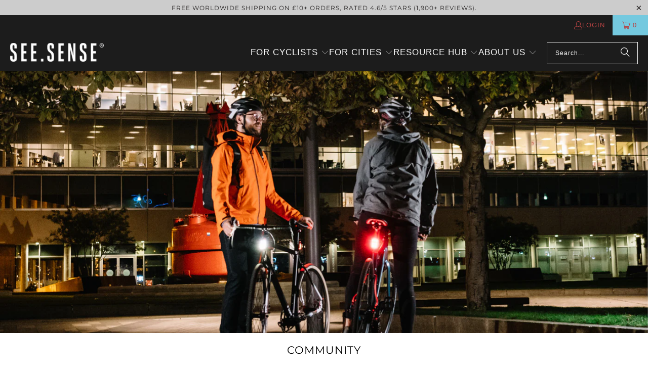

--- FILE ---
content_type: text/html; charset=utf-8
request_url: https://seesense.cc/pages/our-cycling-community
body_size: 28475
content:
<!DOCTYPE html>
<html class="no-js no-touch" lang="en">
  <head>
    <meta charset="utf-8">
    <meta http-equiv="cleartype" content="on">
    <meta name="robots" content="index,follow">

    <!-- Mobile Specific Metas -->
    <meta name="HandheldFriendly" content="True">
    <meta name="MobileOptimized" content="320">
    <meta name="viewport" content="width=device-width,initial-scale=1">
    <meta name="theme-color" content="#ffffff">

    
    <title>
      Our Community - See.Sense
    </title>

    
      <meta name="description" content="Join our community for cycling news, to share insights and to make cycling better for everyone."/>
    

    <link rel="preconnect" href="https://fonts.shopifycdn.com" />
    <link rel="preconnect" href="https://cdn.shopify.com" />
    <link rel="preconnect" href="https://cdn.shopifycloud.com" />

    <link rel="dns-prefetch" href="https://v.shopify.com" />
    <link rel="dns-prefetch" href="https://www.youtube.com" />
    <link rel="dns-prefetch" href="https://vimeo.com" />

    <link href="//seesense.cc/cdn/shop/t/54/assets/jquery.min.js?v=147293088974801289311745383976" as="script" rel="preload">

    <!-- Stylesheet for Fancybox library -->
    <link rel="stylesheet" href="//seesense.cc/cdn/shop/t/54/assets/fancybox.css?v=19278034316635137701745383976" type="text/css" media="all" defer>

    <!-- Devkit styles --><style>
  @layer base, components, utilities, overrides;
</style><style data-shopify>:root {
    /* ===================================== */
    /* Root variables */
    /* ===================================== */

    --root-font-size: 16px;
    --root-color-primary: #000;
    --root-color-secondary: #fff;

    /* ===================================== */
    /* Colors */
    /* ===================================== */

    --color-primary: var(--root-color-primary);
    --color-secondary: var(--root-color-secondary);

    --link-color: #363636;
    --link-hover-color: #03a196;
    --border-color: #cccccc;

    /* ===================================== */
    /* Icons */
    /* ===================================== */

    --icon-color: ;
    --icon-hover-color: var(--link-hover-color);
    --icon-size: px;

    /* ===================================== */
    /* Buttons */
    /* ===================================== */

    --button-style: square;
    --button-weight: bold;
    --button-font-size: 14;
    --button-font-transform: uppercase;
    --btn-color: #03a196;
    --btn-text-color: #ffffff;
    --btn-hover-color: #03857c;

    
        --border-radius: 0;
      

    /* ===================================== */
    /* Typography */
    /* ===================================== */

    --regular-font-family: Montserrat;
    --regular-font-fallback-families: sans-serif;
    --regular-font-weight: 400;
    --regular-font-style: normal;
    --regular-font-size: 15px;
    --regular-font-transform: none;
    --regular-color: #000000;

    --headline-font-family: Montserrat, sans-serif;
    --headline-font-weight: 400;
    --headline-font-style: normal;
    --headline-font-transform: uppercase;
    --headline-color: #000000;
    --headline-letter_spacing: 1px;

    /* ===================================== */
    /* Components */
    /* ===================================== */

    /* Nav */
    --nav-font: Helvetica, Arial, sans-serif;
    --nav-font-style: normal;
    --nav-letter-spacing: 1;

    /* Footer */
    --sub-footer-text-color: #6b6b6b;
    --headline-footer-text-color: #8c8b8b;
    --footer-heading-font-size: 15;

    /* Newsletter */
    --use-newsletter-border: false;
    --newsletter-section-background-color: #cccccc;
    --newsletter-section-color: #000000;
    --newsletter-section-background-color-gradient: ;
    --newsletter-popup-image-align: left;
    --newsletter-popup-close: true;
    --newsletter-popup-text-align: left;
    --newsletter-popup-background-color: #ffffff;
    --newsletter-popup-color: #363636;
    --newsletter-popup-background-color-gradient: ;
  }</style>
<style data-shopify>h1, h2, h3, h4, h5, h6,
  .h1, .h2, .h3, .h4, .h5, .h6 {
    font-family: var(--headline-font-family);
    font-weight: var(--headline-font-weight);
    font-style: var(--headline-font-style);
    text-transform: var(--headline-font-transform);
    line-height: 1.5;
    color: var(--headline-color);
    display: block;
    letter-spacing: var(--headline-letter_spacing);
    text-rendering: optimizeLegibility;

    a {
      &:link,
      &:visited {
        color: inherit;
      }

      &:hover,
      &:active {
        color: var(--link-color);
      }
    }
  }

  h1, .h1 {
    font-size: 24px;
    margin: 0 auto 15px;
    clear: both;
    font-weight: var(--headline-font-weight);
    padding-top: 4px;
  }

  h2,
  .h2 {
    font-size: 21px;
    margin-bottom: 0.75em;
  }

  h3,
  .h3 {
    font-size: 19px;
    margin: 0 auto 15px 0;

    &.title {
      line-height: 1.25;
      margin: 0 auto 15px;
      clear: both;
      padding-top: 4px;
    }

    &.sub_title {
      padding: 5px 0;
    }
  }

  h4,
  .h4 {
    font-size: 16px;
    margin: 0 0 0.5em 0;
    padding: 7px 0;

    &.title a {
      border: 0;
      padding: 0;
      margin: 0;
    }
  }

  h5,
  .h5 {
    font-size: 15px;
    margin: 0 0 0.5em 0;
    padding: 7px 0;

    &.sub_title {
      padding: 5px 0;
      color: var(--headline-color);
    }

    &.sub_title a {
      color: var(--headline-color);
    }
  }

  h6,
  .h6 {
    font-size: 14px;
    letter-spacing: calc(var(--headline-letter_spacing) / 2);
    margin: 0 0 0.5em 0;
    padding: 7px 0;

    &.title {
      line-height: 32px;
      margin: 0 0 0.5em 0;
    }
  }

  p {
    margin: 0 0 15px;
    font-style: normal;
    line-height: 1.6em;
  }

  .text-align--center {
    text-align: center;
  }

  .text-align--left {
    text-align: left;
  }

  .text-align--right {
    text-align: right;
  }</style>
<style data-shopify>:root {
    /* Root Colors */
    --color-primary: #000000;
    --color-secondary: #ffffff;
  }

  html, body {
    color: var(--color-primary);
    background-color: var(--color-secondary);
  }</style>

<style>
      
    /*! modern-normalize v3.0.1 | MIT License | https://github.com/sindresorhus/modern-normalize */*,:before,:after{box-sizing:border-box}html{font-family:system-ui,Segoe UI,Roboto,Helvetica,Arial,sans-serif,"Apple Color Emoji","Segoe UI Emoji";line-height:1.15;text-size-adjust:100%;tab-size:4}body{margin:0}b,strong{font-weight:bolder}code,kbd,samp,pre{font-family:ui-monospace,SFMono-Regular,Consolas,Liberation Mono,Menlo,monospace;font-size:1em}small{font-size:80%}sub,sup{position:relative;font-size:75%;line-height:0;vertical-align:baseline}sub{bottom:-.25em}sup{top:-.5em}table{border-color:currentcolor}button,input,optgroup,select,textarea{margin:0;font-family:inherit;font-size:100%;line-height:1.15}button,[type=button],[type=reset],[type=submit]{-webkit-appearance:auto;appearance:auto}legend{padding:0}progress{vertical-align:baseline}::-webkit-inner-spin-button,::-webkit-outer-spin-button{height:auto}[type=search]{-webkit-appearance:textfield;appearance:textfield;outline-offset:-2px}::-webkit-search-decoration{-webkit-appearance:none;appearance:none}::-webkit-file-upload-button{font:inherit;-webkit-appearance:auto;appearance:auto}summary{display:list-item}
/*# sourceMappingURL=/s/files/1/2282/8555/t/80/assets/vendor.modern-normalize.css.map?v=101712644036999526981746758603 */

  
    </style>




<style>
      
    form,fieldset{margin-bottom:20px}input[type=text],input[type=password],input[type=email],input[type=search],input[type=url],input[type=tel],input[type=number],input[type=date],input[type=month],input[type=week],input[type=time],input[type=range],input[type=color],select,textarea{display:block;width:100%;height:44px;max-height:100%;padding:0 10px;margin:0;font:13px HelveticaNeue-Light,Helvetica Neue Light,Helvetica Neue,Helvetica,Arial,sans-serif;line-height:22px;color:#5f6a7d;-webkit-appearance:none;appearance:none;outline:none;background:#fff;border:1px solid var(--border-color);text-rendering:optimizelegibility;border-radius:var(--border-radius)}@media only screen and (width <= 480px){input[type=text],input[type=password],input[type=email],input[type=search],input[type=url],input[type=tel],input[type=number],input[type=date],input[type=month],input[type=week],input[type=time],input[type=range],input[type=color],select,textarea{font-size:16px}}input[type=text]:active,input[type=text]:focus,input[type=password]:active,input[type=password]:focus,input[type=email]:active,input[type=email]:focus,input[type=search]:active,input[type=search]:focus,input[type=url]:active,input[type=url]:focus,input[type=tel]:active,input[type=tel]:focus,input[type=number]:active,input[type=number]:focus,input[type=date]:active,input[type=date]:focus,input[type=month]:active,input[type=month]:focus,input[type=week]:active,input[type=week]:focus,input[type=time]:active,input[type=time]:focus,input[type=range]:active,input[type=range]:focus,input[type=color]:active,input[type=color]:focus,select:active,select:focus,textarea:active,textarea:focus{color:#444;border:1px solid #aaa}input[type=number]::-webkit-outer-spin-button,input[type=number]::-webkit-inner-spin-button{margin:0;-webkit-appearance:none;appearance:none}input[type=text]::-ms-clear{display:none;width:0;height:0}input[type=text]::-ms-reveal{display:none;width:0;height:0}input[type=search]::-webkit-search-decoration,input[type=search]::-webkit-search-cancel-button,input[type=search]::-webkit-search-results-button,input[type=search]::-webkit-search-results-decoration{display:none}input[type=date]{display:inline-flex}input[type=number]{-webkit-appearance:textfield!important;appearance:textfield!important}select::-ms-expand{display:none}select{padding:8px var(--pill-padding, 14px) 8px;text-overflow:"";text-indent:.01px;-webkit-appearance:none;appearance:none;background:#fff url("data:image/svg+xml,%3Csvg width='50' height='27' xmlns='http://www.w3.org/2000/svg'%3E%3Cpath d='M25 27.05 0 1.319 1.367 0 25 24.316 48.633 0 50 1.318z' fill='%23000' fill-rule='nonzero'/%3E%3C/svg%3E%0A") no-repeat 95% 50%;background-size:.85rem;border:1px solid #d9dbdc;border-radius:var(--border-radius)}label,legend{display:block;margin-bottom:5px;font-size:13px;font-weight:700;text-align:left;text-transform:var(--regular-font-transform)}input[type=checkbox]{display:inline}label span,legend span{font-size:13px;font-weight:700;color:#444}textarea{min-height:120px;padding:15px 9px}
/*# sourceMappingURL=/s/files/1/0440/7857/t/93/assets/util.forms.css.map?v=9434103573914653061751603726 */

  
    </style>


<style>
      
    svg.icon {
  display: inline-block;
  width: var(--icon-width-size, var(--icon-size));
  height: var(--icon-height-size, var(--icon-size));
  vertical-align: middle;
  color: inherit;
}

  
    </style>


<link href="//seesense.cc/cdn/shop/t/54/assets/util.grid.css?v=72002231341491640291745383976" rel="stylesheet" type="text/css" media="all" />
    <script async crossorigin fetchpriority="high" src="/cdn/shopifycloud/importmap-polyfill/es-modules-shim.2.4.0.js"></script>
<script>
      console.warn('Asset size is too large to inline stylesheet: util.grid.css');
    </script>


<style>
      
    .page-blocks{display:flex;flex-wrap:wrap;justify-content:center;width:100%}.shopify-section{width:100%}@media only screen and (width <= 480px){.shopify-section{width:100%!important;padding-right:0!important;padding-left:0!important}}.section{width:95%;max-width:1200px;margin-right:auto;margin-left:auto}.section.is-width-wide{width:100%;max-width:none}.section-wrapper{display:flex;flex-wrap:wrap;justify-content:center;width:100%}.section-wrapper .under-menu:nth-child(1) .full-width--false{margin-top:30px}.no-js .section-wrapper .under-menu:nth-child(1) .full-width--false{margin-top:0}.section-wrapper--product{width:95%;max-width:1200px;margin-right:auto;margin-left:auto}.section-wrapper--product .section{width:100%}.section-wrapper--product.is-width-wide{width:100%;max-width:none}@media only screen and (width <= 798px){.mobile_nav-fixed--true .section-wrapper{display:block;margin-top:40px}}@media only screen and (width <= 798px){.mobile_nav-fixed--true.promo-banner--show .section-wrapper{display:block;margin-top:70px}}
/*# sourceMappingURL=/s/files/1/2093/6077/t/77/assets/util.section.css.map?v=153702294399133020061766655954 */

  
    </style>



<link rel="preconnect" href="https://fonts.googleapis.com">
<link rel="preconnect" href="https://fonts.gstatic.com" crossorigin>
<link
  href="https://fonts.googleapis.com/css2?family=Oswald:wght@200..700&family=Roboto:ital,wght@0,100..900;1,100..900&display=swap"
  rel="stylesheet"
>
<style>
  :root {
    --link-color: #03a196;
    --link-hover-color: #03857c;

    --icon-color: #000;
    --icon-size: 24px;

    --headline-font-family: 'Oswald', sans-serif;
    --headline-font-weight: 300;
    --headline-font-style: normal;
    --headline-font-transform: uppercase;
    --headline-color: #333;
    --headline-letter_spacing: 2px;

    --regular-font-family: 'Roboto', sans-serif;
    --regular-font-weight: 400;
    --regular-font-style: normal;
    --regular-font-size: 15px;
    --regular-font-transform: none;
    --regular-color: #333;

    --border-radius: 0;
  }

  body {
    font-family: var(--regular-font-family);
    font-weight: var(--regular-font-weight);
    font-style: var(--regular-font-style);
    font-size: var(--regular-font-size);
    text-transform: var(--regular-font-transform);
    color: var(--regular-color);
    line-height: 1.6em;
    overflow: auto;
  }
</style>


    <!-- Stylesheets for Turbo -->
    <link href="//seesense.cc/cdn/shop/t/54/assets/styles.css?v=114665199396092189351765800625" rel="stylesheet" type="text/css" media="all" />

    <!-- Icons -->
    
      <link rel="shortcut icon" type="image/x-icon" href="//seesense.cc/cdn/shop/files/seesense_1_180x180.png?v=1614744716">
      <link rel="apple-touch-icon" href="//seesense.cc/cdn/shop/files/seesense_1_180x180.png?v=1614744716"/>
      <link rel="apple-touch-icon" sizes="57x57" href="//seesense.cc/cdn/shop/files/seesense_1_57x57.png?v=1614744716"/>
      <link rel="apple-touch-icon" sizes="60x60" href="//seesense.cc/cdn/shop/files/seesense_1_60x60.png?v=1614744716"/>
      <link rel="apple-touch-icon" sizes="72x72" href="//seesense.cc/cdn/shop/files/seesense_1_72x72.png?v=1614744716"/>
      <link rel="apple-touch-icon" sizes="76x76" href="//seesense.cc/cdn/shop/files/seesense_1_76x76.png?v=1614744716"/>
      <link rel="apple-touch-icon" sizes="114x114" href="//seesense.cc/cdn/shop/files/seesense_1_114x114.png?v=1614744716"/>
      <link rel="apple-touch-icon" sizes="180x180" href="//seesense.cc/cdn/shop/files/seesense_1_180x180.png?v=1614744716"/>
      <link rel="apple-touch-icon" sizes="228x228" href="//seesense.cc/cdn/shop/files/seesense_1_228x228.png?v=1614744716"/>
    
    <link rel="canonical" href="https://seesense.cc/pages/our-cycling-community"/>

    

    
      <script type="text/javascript" src="/services/javascripts/currencies.js" data-no-instant></script>
    

    
      <script src="//seesense.cc/cdn/shop/t/54/assets/currencies.js?v=1648699478663843391745383976" defer></script>
    

    
    <script>
      window.PXUTheme = window.PXUTheme || {};
      window.PXUTheme.version = '9.5.2';
      window.PXUTheme.name = 'Turbo';
    </script>
    


    
<template id="price-ui"><span class="compare-at-price" data-compare-at-price></span><span class="price " data-price></span><span class="unit-pricing" data-unit-pricing></span></template>
    <template id="price-ui-badge"><span class="badge" data-badge></span></template>
    
    <template id="price-ui__price"><span class="money" data-price></span></template>
    <template id="price-ui__price-range"><span class="price-min" data-price-min><span class="money" data-price></span></span> - <span class="price-max" data-price-max><span class="money" data-price></span></span></template>
    <template id="price-ui__unit-pricing"><span class="unit-quantity" data-unit-quantity></span> | <span class="unit-price" data-unit-price><span class="money" data-price></span></span> / <span class="unit-measurement" data-unit-measurement></span></template>
    <template id="price-ui-badge__percent-savings-range">Save up to <span data-price-percent></span>%</template>
    <template id="price-ui-badge__percent-savings">Save <span data-price-percent></span>%</template>
    <template id="price-ui-badge__price-savings-range">Save up to <span class="money" data-price></span></template>
    <template id="price-ui-badge__price-savings">Save <span class="money" data-price></span></template>
    <template id="price-ui-badge__on-sale">Sale</template>
    <template id="price-ui-badge__sold-out">Sold out</template>
    <template id="price-ui-badge__in-stock">In stock</template>
    
<script type="importmap">
{
  "imports": {
    "component.age-gate": "//seesense.cc/cdn/shop/t/54/assets/component.age-gate.js?v=178206963185212261781745383976",
    "component.back-to-top-button": "//seesense.cc/cdn/shop/t/54/assets/component.back-to-top-button.js?v=121105669381073937401745383976",
    "currencies": "//seesense.cc/cdn/shop/t/54/assets/currencies.js?v=1648699478663843391745383976",
    "instantclick": "//seesense.cc/cdn/shop/t/54/assets/instantclick.min.js?v=20092422000980684151745383976",
    "jquery.cart": "//seesense.cc/cdn/shop/t/54/assets/jquery.cart.min.js?v=166679848951413287571745383976",
    "jquery": "//seesense.cc/cdn/shop/t/54/assets/jquery.min.js?v=147293088974801289311745383976",
    "themeEditorSections": "//seesense.cc/cdn/shop/t/54/assets/themeEditorSections.js?v=5839781550804967381745383976",
    "util.animations": "//seesense.cc/cdn/shop/t/54/assets/util.animations.js?v=88379227021148447571745383976",
    "util.events": "//seesense.cc/cdn/shop/t/54/assets/util.events.js?v=163430142883111782711745383976",
    "vendor.isbot": "//seesense.cc/cdn/shop/t/54/assets/vendor.isbot.js?v=141969293939305478221745383976",
    "vendor.just-debounce": "//seesense.cc/cdn/shop/t/54/assets/vendor.just-debounce.js?v=43348262834111556771745383976",
    "vendor.noscroll.96a94b32": "//seesense.cc/cdn/shop/t/54/assets/vendor.noscroll.96a94b32.js?v=103500330829761603901745383976",
    "vendor.noscroll": "//seesense.cc/cdn/shop/t/54/assets/vendor.noscroll.js?v=81117179843272977361745383976",
    "vendors": "//seesense.cc/cdn/shop/t/54/assets/vendors.js?v=176241922172216752211745383976"
  }
}
</script><script>
      
window.PXUTheme = window.PXUTheme || {};


window.PXUTheme.theme_settings = {};
window.PXUTheme.currency = {};
window.PXUTheme.routes = window.PXUTheme.routes || {};


window.PXUTheme.theme_settings.display_tos_checkbox = false;
window.PXUTheme.theme_settings.go_to_checkout = false;
window.PXUTheme.theme_settings.cart_action = "ajax";
window.PXUTheme.theme_settings.cart_shipping_calculator = false;


window.PXUTheme.theme_settings.collection_swatches = false;
window.PXUTheme.theme_settings.collection_secondary_image = false;


window.PXUTheme.currency.show_multiple_currencies = true;
window.PXUTheme.currency.shop_currency = "GBP";
window.PXUTheme.currency.default_currency = "GBP";
window.PXUTheme.currency.display_format = "money_format";
window.PXUTheme.currency.money_format = "£{{amount}}";
window.PXUTheme.currency.money_format_no_currency = "£{{amount}}";
window.PXUTheme.currency.money_format_currency = "£{{amount}}";
window.PXUTheme.currency.native_multi_currency = true;
window.PXUTheme.currency.iso_code = "GBP";
window.PXUTheme.currency.symbol = "£";


window.PXUTheme.theme_settings.display_inventory_left = false;
window.PXUTheme.theme_settings.inventory_threshold = 10;
window.PXUTheme.theme_settings.limit_quantity = false;


window.PXUTheme.theme_settings.menu_position = "inline";


window.PXUTheme.theme_settings.newsletter_popup = false;
window.PXUTheme.theme_settings.newsletter_popup_days = "14";
window.PXUTheme.theme_settings.newsletter_popup_mobile = true;
window.PXUTheme.theme_settings.newsletter_popup_seconds = 0;


window.PXUTheme.theme_settings.pagination_type = "load_more";


window.PXUTheme.theme_settings.enable_shopify_collection_badges = true;
window.PXUTheme.theme_settings.quick_shop_thumbnail_position = "bottom-thumbnails";
window.PXUTheme.theme_settings.product_form_style = "swatches";
window.PXUTheme.theme_settings.sale_banner_enabled = true;
window.PXUTheme.theme_settings.display_savings = false;
window.PXUTheme.theme_settings.display_sold_out_price = false;
window.PXUTheme.theme_settings.free_text = "Free";
window.PXUTheme.theme_settings.video_looping = false;
window.PXUTheme.theme_settings.quick_shop_style = "popup";
window.PXUTheme.theme_settings.hover_enabled = false;


window.PXUTheme.routes.cart_url = "/cart";
window.PXUTheme.routes.cart_update_url = "/cart/update";
window.PXUTheme.routes.root_url = "/";
window.PXUTheme.routes.search_url = "/search";
window.PXUTheme.routes.all_products_collection_url = "/collections/all";
window.PXUTheme.routes.product_recommendations_url = "/recommendations/products";
window.PXUTheme.routes.predictive_search_url = "/search/suggest";


window.PXUTheme.theme_settings.image_loading_style = "appear";


window.PXUTheme.theme_settings.enable_autocomplete = true;


window.PXUTheme.theme_settings.page_dots_enabled = false;
window.PXUTheme.theme_settings.slideshow_arrow_size = "light";


window.PXUTheme.theme_settings.quick_shop_enabled = true;


window.PXUTheme.translation = {};


window.PXUTheme.translation.agree_to_terms_warning = "You must agree with the terms and conditions to checkout.";
window.PXUTheme.translation.one_item_left = "item left";
window.PXUTheme.translation.items_left_text = "items left";
window.PXUTheme.translation.cart_savings_text = "Total Savings";
window.PXUTheme.translation.cart_discount_text = "Discount";
window.PXUTheme.translation.cart_subtotal_text = "Subtotal";
window.PXUTheme.translation.cart_remove_text = "Remove";
window.PXUTheme.translation.cart_free_text = "Free";


window.PXUTheme.translation.newsletter_success_text = "Thank you for joining our mailing list!";


window.PXUTheme.translation.notify_email = "Enter your email address...";
window.PXUTheme.translation.notify_email_value = "Translation missing: en.contact.fields.email";
window.PXUTheme.translation.notify_email_send = "Send";
window.PXUTheme.translation.notify_message_first = "Please notify me when ";
window.PXUTheme.translation.notify_message_last = " becomes available - ";
window.PXUTheme.translation.notify_success_text = "Thanks! We will notify you when this product becomes available!";


window.PXUTheme.translation.add_to_cart = "Add to Cart";
window.PXUTheme.translation.coming_soon_text = "Coming Soon";
window.PXUTheme.translation.sold_out_text = "Sold Out";
window.PXUTheme.translation.sale_text = "Sale";
window.PXUTheme.translation.savings_text = "You Save";
window.PXUTheme.translation.percent_off_text = "% off";
window.PXUTheme.translation.from_text = "from";
window.PXUTheme.translation.new_text = "New";
window.PXUTheme.translation.pre_order_text = "Pre-Order";
window.PXUTheme.translation.unavailable_text = "Unavailable";


window.PXUTheme.translation.all_results = "View all results";
window.PXUTheme.translation.no_results = "Sorry, no results!";


window.PXUTheme.media_queries = {};
window.PXUTheme.media_queries.small = window.matchMedia( "(max-width: 480px)" );
window.PXUTheme.media_queries.medium = window.matchMedia( "(max-width: 798px)" );
window.PXUTheme.media_queries.large = window.matchMedia( "(min-width: 799px)" );
window.PXUTheme.media_queries.larger = window.matchMedia( "(min-width: 960px)" );
window.PXUTheme.media_queries.xlarge = window.matchMedia( "(min-width: 1200px)" );
window.PXUTheme.media_queries.ie10 = window.matchMedia( "all and (-ms-high-contrast: none), (-ms-high-contrast: active)" );
window.PXUTheme.media_queries.tablet = window.matchMedia( "only screen and (min-width: 799px) and (max-width: 1024px)" );
window.PXUTheme.media_queries.mobile_and_tablet = window.matchMedia( "(max-width: 1024px)" );

    </script>

    

    
      <script src="//seesense.cc/cdn/shop/t/54/assets/instantclick.min.js?v=20092422000980684151745383976" data-no-instant defer></script>

      <script data-no-instant>
        window.addEventListener('DOMContentLoaded', function() {

          function inIframe() {
            try {
              return window.self !== window.top;
            } catch (e) {
              return true;
            }
          }

          if (!inIframe()){
            InstantClick.on('change', function() {

              $('head script[src*="shopify"]').each(function() {
                var script = document.createElement('script');
                script.type = 'text/javascript';
                script.src = $(this).attr('src');

                $('body').append(script);
              });

              $('body').removeClass('fancybox-active');
              $.fancybox.destroy();

              InstantClick.init();

            });
          }
        });
      </script>
    

    <script>
      
    </script>

    <script>window.performance && window.performance.mark && window.performance.mark('shopify.content_for_header.start');</script><meta id="shopify-digital-wallet" name="shopify-digital-wallet" content="/15507393/digital_wallets/dialog">
<meta name="shopify-checkout-api-token" content="b247a10f1b94f92f78bef1c7fa3789d4">
<meta id="in-context-paypal-metadata" data-shop-id="15507393" data-venmo-supported="false" data-environment="production" data-locale="en_US" data-paypal-v4="true" data-currency="GBP">
<script async="async" src="/checkouts/internal/preloads.js?locale=en-GB"></script>
<link rel="preconnect" href="https://shop.app" crossorigin="anonymous">
<script async="async" src="https://shop.app/checkouts/internal/preloads.js?locale=en-GB&shop_id=15507393" crossorigin="anonymous"></script>
<script id="apple-pay-shop-capabilities" type="application/json">{"shopId":15507393,"countryCode":"GB","currencyCode":"GBP","merchantCapabilities":["supports3DS"],"merchantId":"gid:\/\/shopify\/Shop\/15507393","merchantName":"See.Sense","requiredBillingContactFields":["postalAddress","email"],"requiredShippingContactFields":["postalAddress","email"],"shippingType":"shipping","supportedNetworks":["visa","maestro","masterCard","amex","discover","elo"],"total":{"type":"pending","label":"See.Sense","amount":"1.00"},"shopifyPaymentsEnabled":true,"supportsSubscriptions":true}</script>
<script id="shopify-features" type="application/json">{"accessToken":"b247a10f1b94f92f78bef1c7fa3789d4","betas":["rich-media-storefront-analytics"],"domain":"seesense.cc","predictiveSearch":true,"shopId":15507393,"locale":"en"}</script>
<script>var Shopify = Shopify || {};
Shopify.shop = "seesense-cc.myshopify.com";
Shopify.locale = "en";
Shopify.currency = {"active":"GBP","rate":"1.0"};
Shopify.country = "GB";
Shopify.theme = {"name":"Website Apr 2025 v9.5.2","id":179075940729,"schema_name":"Turbo","schema_version":"9.5.2","theme_store_id":null,"role":"main"};
Shopify.theme.handle = "null";
Shopify.theme.style = {"id":null,"handle":null};
Shopify.cdnHost = "seesense.cc/cdn";
Shopify.routes = Shopify.routes || {};
Shopify.routes.root = "/";</script>
<script type="module">!function(o){(o.Shopify=o.Shopify||{}).modules=!0}(window);</script>
<script>!function(o){function n(){var o=[];function n(){o.push(Array.prototype.slice.apply(arguments))}return n.q=o,n}var t=o.Shopify=o.Shopify||{};t.loadFeatures=n(),t.autoloadFeatures=n()}(window);</script>
<script>
  window.ShopifyPay = window.ShopifyPay || {};
  window.ShopifyPay.apiHost = "shop.app\/pay";
  window.ShopifyPay.redirectState = null;
</script>
<script id="shop-js-analytics" type="application/json">{"pageType":"page"}</script>
<script defer="defer" async type="module" src="//seesense.cc/cdn/shopifycloud/shop-js/modules/v2/client.init-shop-cart-sync_BN7fPSNr.en.esm.js"></script>
<script defer="defer" async type="module" src="//seesense.cc/cdn/shopifycloud/shop-js/modules/v2/chunk.common_Cbph3Kss.esm.js"></script>
<script defer="defer" async type="module" src="//seesense.cc/cdn/shopifycloud/shop-js/modules/v2/chunk.modal_DKumMAJ1.esm.js"></script>
<script type="module">
  await import("//seesense.cc/cdn/shopifycloud/shop-js/modules/v2/client.init-shop-cart-sync_BN7fPSNr.en.esm.js");
await import("//seesense.cc/cdn/shopifycloud/shop-js/modules/v2/chunk.common_Cbph3Kss.esm.js");
await import("//seesense.cc/cdn/shopifycloud/shop-js/modules/v2/chunk.modal_DKumMAJ1.esm.js");

  window.Shopify.SignInWithShop?.initShopCartSync?.({"fedCMEnabled":true,"windoidEnabled":true});

</script>
<script>
  window.Shopify = window.Shopify || {};
  if (!window.Shopify.featureAssets) window.Shopify.featureAssets = {};
  window.Shopify.featureAssets['shop-js'] = {"shop-cart-sync":["modules/v2/client.shop-cart-sync_CJVUk8Jm.en.esm.js","modules/v2/chunk.common_Cbph3Kss.esm.js","modules/v2/chunk.modal_DKumMAJ1.esm.js"],"init-fed-cm":["modules/v2/client.init-fed-cm_7Fvt41F4.en.esm.js","modules/v2/chunk.common_Cbph3Kss.esm.js","modules/v2/chunk.modal_DKumMAJ1.esm.js"],"init-shop-email-lookup-coordinator":["modules/v2/client.init-shop-email-lookup-coordinator_Cc088_bR.en.esm.js","modules/v2/chunk.common_Cbph3Kss.esm.js","modules/v2/chunk.modal_DKumMAJ1.esm.js"],"init-windoid":["modules/v2/client.init-windoid_hPopwJRj.en.esm.js","modules/v2/chunk.common_Cbph3Kss.esm.js","modules/v2/chunk.modal_DKumMAJ1.esm.js"],"shop-button":["modules/v2/client.shop-button_B0jaPSNF.en.esm.js","modules/v2/chunk.common_Cbph3Kss.esm.js","modules/v2/chunk.modal_DKumMAJ1.esm.js"],"shop-cash-offers":["modules/v2/client.shop-cash-offers_DPIskqss.en.esm.js","modules/v2/chunk.common_Cbph3Kss.esm.js","modules/v2/chunk.modal_DKumMAJ1.esm.js"],"shop-toast-manager":["modules/v2/client.shop-toast-manager_CK7RT69O.en.esm.js","modules/v2/chunk.common_Cbph3Kss.esm.js","modules/v2/chunk.modal_DKumMAJ1.esm.js"],"init-shop-cart-sync":["modules/v2/client.init-shop-cart-sync_BN7fPSNr.en.esm.js","modules/v2/chunk.common_Cbph3Kss.esm.js","modules/v2/chunk.modal_DKumMAJ1.esm.js"],"init-customer-accounts-sign-up":["modules/v2/client.init-customer-accounts-sign-up_CfPf4CXf.en.esm.js","modules/v2/client.shop-login-button_DeIztwXF.en.esm.js","modules/v2/chunk.common_Cbph3Kss.esm.js","modules/v2/chunk.modal_DKumMAJ1.esm.js"],"pay-button":["modules/v2/client.pay-button_CgIwFSYN.en.esm.js","modules/v2/chunk.common_Cbph3Kss.esm.js","modules/v2/chunk.modal_DKumMAJ1.esm.js"],"init-customer-accounts":["modules/v2/client.init-customer-accounts_DQ3x16JI.en.esm.js","modules/v2/client.shop-login-button_DeIztwXF.en.esm.js","modules/v2/chunk.common_Cbph3Kss.esm.js","modules/v2/chunk.modal_DKumMAJ1.esm.js"],"avatar":["modules/v2/client.avatar_BTnouDA3.en.esm.js"],"init-shop-for-new-customer-accounts":["modules/v2/client.init-shop-for-new-customer-accounts_CsZy_esa.en.esm.js","modules/v2/client.shop-login-button_DeIztwXF.en.esm.js","modules/v2/chunk.common_Cbph3Kss.esm.js","modules/v2/chunk.modal_DKumMAJ1.esm.js"],"shop-follow-button":["modules/v2/client.shop-follow-button_BRMJjgGd.en.esm.js","modules/v2/chunk.common_Cbph3Kss.esm.js","modules/v2/chunk.modal_DKumMAJ1.esm.js"],"checkout-modal":["modules/v2/client.checkout-modal_B9Drz_yf.en.esm.js","modules/v2/chunk.common_Cbph3Kss.esm.js","modules/v2/chunk.modal_DKumMAJ1.esm.js"],"shop-login-button":["modules/v2/client.shop-login-button_DeIztwXF.en.esm.js","modules/v2/chunk.common_Cbph3Kss.esm.js","modules/v2/chunk.modal_DKumMAJ1.esm.js"],"lead-capture":["modules/v2/client.lead-capture_DXYzFM3R.en.esm.js","modules/v2/chunk.common_Cbph3Kss.esm.js","modules/v2/chunk.modal_DKumMAJ1.esm.js"],"shop-login":["modules/v2/client.shop-login_CA5pJqmO.en.esm.js","modules/v2/chunk.common_Cbph3Kss.esm.js","modules/v2/chunk.modal_DKumMAJ1.esm.js"],"payment-terms":["modules/v2/client.payment-terms_BxzfvcZJ.en.esm.js","modules/v2/chunk.common_Cbph3Kss.esm.js","modules/v2/chunk.modal_DKumMAJ1.esm.js"]};
</script>
<script>(function() {
  var isLoaded = false;
  function asyncLoad() {
    if (isLoaded) return;
    isLoaded = true;
    var urls = ["https:\/\/www.paypal.com\/tagmanager\/pptm.js?id=aa7e2dd4-b246-4a9a-84e7-cc94f74a7e74\u0026shop=seesense-cc.myshopify.com","https:\/\/d19ryi4p04wmcn.cloudfront.net\/static\/shopify_plugin\/app.43d907130e3fc1b8b1fb.js?shop=seesense-cc.myshopify.com","https:\/\/cartconvert-scripts.esc-apps-cdn.com\/client.js?disableCart=0\u0026disableProduct=0\u0026disablePopup=0\u0026disablePopupCart=0\u0026shop=seesense-cc.myshopify.com"];
    for (var i = 0; i < urls.length; i++) {
      var s = document.createElement('script');
      s.type = 'text/javascript';
      s.async = true;
      s.src = urls[i];
      var x = document.getElementsByTagName('script')[0];
      x.parentNode.insertBefore(s, x);
    }
  };
  if(window.attachEvent) {
    window.attachEvent('onload', asyncLoad);
  } else {
    window.addEventListener('load', asyncLoad, false);
  }
})();</script>
<script id="__st">var __st={"a":15507393,"offset":0,"reqid":"53d8df40-a289-47a1-8012-cf3ee5552e07-1769915232","pageurl":"seesense.cc\/pages\/our-cycling-community","s":"pages-51900186703","u":"e6de0a2c6deb","p":"page","rtyp":"page","rid":51900186703};</script>
<script>window.ShopifyPaypalV4VisibilityTracking = true;</script>
<script id="captcha-bootstrap">!function(){'use strict';const t='contact',e='account',n='new_comment',o=[[t,t],['blogs',n],['comments',n],[t,'customer']],c=[[e,'customer_login'],[e,'guest_login'],[e,'recover_customer_password'],[e,'create_customer']],r=t=>t.map((([t,e])=>`form[action*='/${t}']:not([data-nocaptcha='true']) input[name='form_type'][value='${e}']`)).join(','),a=t=>()=>t?[...document.querySelectorAll(t)].map((t=>t.form)):[];function s(){const t=[...o],e=r(t);return a(e)}const i='password',u='form_key',d=['recaptcha-v3-token','g-recaptcha-response','h-captcha-response',i],f=()=>{try{return window.sessionStorage}catch{return}},m='__shopify_v',_=t=>t.elements[u];function p(t,e,n=!1){try{const o=window.sessionStorage,c=JSON.parse(o.getItem(e)),{data:r}=function(t){const{data:e,action:n}=t;return t[m]||n?{data:e,action:n}:{data:t,action:n}}(c);for(const[e,n]of Object.entries(r))t.elements[e]&&(t.elements[e].value=n);n&&o.removeItem(e)}catch(o){console.error('form repopulation failed',{error:o})}}const l='form_type',E='cptcha';function T(t){t.dataset[E]=!0}const w=window,h=w.document,L='Shopify',v='ce_forms',y='captcha';let A=!1;((t,e)=>{const n=(g='f06e6c50-85a8-45c8-87d0-21a2b65856fe',I='https://cdn.shopify.com/shopifycloud/storefront-forms-hcaptcha/ce_storefront_forms_captcha_hcaptcha.v1.5.2.iife.js',D={infoText:'Protected by hCaptcha',privacyText:'Privacy',termsText:'Terms'},(t,e,n)=>{const o=w[L][v],c=o.bindForm;if(c)return c(t,g,e,D).then(n);var r;o.q.push([[t,g,e,D],n]),r=I,A||(h.body.append(Object.assign(h.createElement('script'),{id:'captcha-provider',async:!0,src:r})),A=!0)});var g,I,D;w[L]=w[L]||{},w[L][v]=w[L][v]||{},w[L][v].q=[],w[L][y]=w[L][y]||{},w[L][y].protect=function(t,e){n(t,void 0,e),T(t)},Object.freeze(w[L][y]),function(t,e,n,w,h,L){const[v,y,A,g]=function(t,e,n){const i=e?o:[],u=t?c:[],d=[...i,...u],f=r(d),m=r(i),_=r(d.filter((([t,e])=>n.includes(e))));return[a(f),a(m),a(_),s()]}(w,h,L),I=t=>{const e=t.target;return e instanceof HTMLFormElement?e:e&&e.form},D=t=>v().includes(t);t.addEventListener('submit',(t=>{const e=I(t);if(!e)return;const n=D(e)&&!e.dataset.hcaptchaBound&&!e.dataset.recaptchaBound,o=_(e),c=g().includes(e)&&(!o||!o.value);(n||c)&&t.preventDefault(),c&&!n&&(function(t){try{if(!f())return;!function(t){const e=f();if(!e)return;const n=_(t);if(!n)return;const o=n.value;o&&e.removeItem(o)}(t);const e=Array.from(Array(32),(()=>Math.random().toString(36)[2])).join('');!function(t,e){_(t)||t.append(Object.assign(document.createElement('input'),{type:'hidden',name:u})),t.elements[u].value=e}(t,e),function(t,e){const n=f();if(!n)return;const o=[...t.querySelectorAll(`input[type='${i}']`)].map((({name:t})=>t)),c=[...d,...o],r={};for(const[a,s]of new FormData(t).entries())c.includes(a)||(r[a]=s);n.setItem(e,JSON.stringify({[m]:1,action:t.action,data:r}))}(t,e)}catch(e){console.error('failed to persist form',e)}}(e),e.submit())}));const S=(t,e)=>{t&&!t.dataset[E]&&(n(t,e.some((e=>e===t))),T(t))};for(const o of['focusin','change'])t.addEventListener(o,(t=>{const e=I(t);D(e)&&S(e,y())}));const B=e.get('form_key'),M=e.get(l),P=B&&M;t.addEventListener('DOMContentLoaded',(()=>{const t=y();if(P)for(const e of t)e.elements[l].value===M&&p(e,B);[...new Set([...A(),...v().filter((t=>'true'===t.dataset.shopifyCaptcha))])].forEach((e=>S(e,t)))}))}(h,new URLSearchParams(w.location.search),n,t,e,['guest_login'])})(!0,!0)}();</script>
<script integrity="sha256-4kQ18oKyAcykRKYeNunJcIwy7WH5gtpwJnB7kiuLZ1E=" data-source-attribution="shopify.loadfeatures" defer="defer" src="//seesense.cc/cdn/shopifycloud/storefront/assets/storefront/load_feature-a0a9edcb.js" crossorigin="anonymous"></script>
<script crossorigin="anonymous" defer="defer" src="//seesense.cc/cdn/shopifycloud/storefront/assets/shopify_pay/storefront-65b4c6d7.js?v=20250812"></script>
<script data-source-attribution="shopify.dynamic_checkout.dynamic.init">var Shopify=Shopify||{};Shopify.PaymentButton=Shopify.PaymentButton||{isStorefrontPortableWallets:!0,init:function(){window.Shopify.PaymentButton.init=function(){};var t=document.createElement("script");t.src="https://seesense.cc/cdn/shopifycloud/portable-wallets/latest/portable-wallets.en.js",t.type="module",document.head.appendChild(t)}};
</script>
<script data-source-attribution="shopify.dynamic_checkout.buyer_consent">
  function portableWalletsHideBuyerConsent(e){var t=document.getElementById("shopify-buyer-consent"),n=document.getElementById("shopify-subscription-policy-button");t&&n&&(t.classList.add("hidden"),t.setAttribute("aria-hidden","true"),n.removeEventListener("click",e))}function portableWalletsShowBuyerConsent(e){var t=document.getElementById("shopify-buyer-consent"),n=document.getElementById("shopify-subscription-policy-button");t&&n&&(t.classList.remove("hidden"),t.removeAttribute("aria-hidden"),n.addEventListener("click",e))}window.Shopify?.PaymentButton&&(window.Shopify.PaymentButton.hideBuyerConsent=portableWalletsHideBuyerConsent,window.Shopify.PaymentButton.showBuyerConsent=portableWalletsShowBuyerConsent);
</script>
<script data-source-attribution="shopify.dynamic_checkout.cart.bootstrap">document.addEventListener("DOMContentLoaded",(function(){function t(){return document.querySelector("shopify-accelerated-checkout-cart, shopify-accelerated-checkout")}if(t())Shopify.PaymentButton.init();else{new MutationObserver((function(e,n){t()&&(Shopify.PaymentButton.init(),n.disconnect())})).observe(document.body,{childList:!0,subtree:!0})}}));
</script>
<link id="shopify-accelerated-checkout-styles" rel="stylesheet" media="screen" href="https://seesense.cc/cdn/shopifycloud/portable-wallets/latest/accelerated-checkout-backwards-compat.css" crossorigin="anonymous">
<style id="shopify-accelerated-checkout-cart">
        #shopify-buyer-consent {
  margin-top: 1em;
  display: inline-block;
  width: 100%;
}

#shopify-buyer-consent.hidden {
  display: none;
}

#shopify-subscription-policy-button {
  background: none;
  border: none;
  padding: 0;
  text-decoration: underline;
  font-size: inherit;
  cursor: pointer;
}

#shopify-subscription-policy-button::before {
  box-shadow: none;
}

      </style>

<script>window.performance && window.performance.mark && window.performance.mark('shopify.content_for_header.end');</script>

    

<meta name="author" content="See.Sense">
<meta property="og:url" content="https://seesense.cc/pages/our-cycling-community">
<meta property="og:site_name" content="See.Sense">




  <meta property="og:type" content="article">
  <meta property="og:title" content="Our Community">
  

  
      
  <meta property="og:image" content="https://seesense.cc/cdn/shop/files/SeeSenseLogo_Black_1_1200x.png?v=1662385611">
  <meta property="og:image:secure_url" content="https://seesense.cc/cdn/shop/files/SeeSenseLogo_Black_1_1200x.png?v=1662385611">
  <meta property="og:image:width" content="1200">
  <meta property="og:image:height" content="628">

  



  <meta property="og:description" content="Join our community for cycling news, to share insights and to make cycling better for everyone.">




<meta name="twitter:card" content="summary">



    
    

<!-- Google tag (gtag.js) -->
<script async src="https://www.googletagmanager.com/gtag/js?id=G-XXXXXXXXXX"></script>
<script>
  window.dataLayer = window.dataLayer || [];
  function gtag(){dataLayer.push(arguments);}
  gtag('js', new Date());
  gtag('config', 'G-325227411');
</script>

    
  <!-- BEGIN app block: shopify://apps/klaviyo-email-marketing-sms/blocks/klaviyo-onsite-embed/2632fe16-c075-4321-a88b-50b567f42507 -->












  <script async src="https://static.klaviyo.com/onsite/js/V7SaV7/klaviyo.js?company_id=V7SaV7"></script>
  <script>!function(){if(!window.klaviyo){window._klOnsite=window._klOnsite||[];try{window.klaviyo=new Proxy({},{get:function(n,i){return"push"===i?function(){var n;(n=window._klOnsite).push.apply(n,arguments)}:function(){for(var n=arguments.length,o=new Array(n),w=0;w<n;w++)o[w]=arguments[w];var t="function"==typeof o[o.length-1]?o.pop():void 0,e=new Promise((function(n){window._klOnsite.push([i].concat(o,[function(i){t&&t(i),n(i)}]))}));return e}}})}catch(n){window.klaviyo=window.klaviyo||[],window.klaviyo.push=function(){var n;(n=window._klOnsite).push.apply(n,arguments)}}}}();</script>

  




  <script>
    window.klaviyoReviewsProductDesignMode = false
  </script>







<!-- END app block --><script src="https://cdn.shopify.com/extensions/019b35a3-cff8-7eb0-85f4-edb1f960047c/avada-app-49/assets/avada-cookie.js" type="text/javascript" defer="defer"></script>
<link href="https://monorail-edge.shopifysvc.com" rel="dns-prefetch">
<script>(function(){if ("sendBeacon" in navigator && "performance" in window) {try {var session_token_from_headers = performance.getEntriesByType('navigation')[0].serverTiming.find(x => x.name == '_s').description;} catch {var session_token_from_headers = undefined;}var session_cookie_matches = document.cookie.match(/_shopify_s=([^;]*)/);var session_token_from_cookie = session_cookie_matches && session_cookie_matches.length === 2 ? session_cookie_matches[1] : "";var session_token = session_token_from_headers || session_token_from_cookie || "";function handle_abandonment_event(e) {var entries = performance.getEntries().filter(function(entry) {return /monorail-edge.shopifysvc.com/.test(entry.name);});if (!window.abandonment_tracked && entries.length === 0) {window.abandonment_tracked = true;var currentMs = Date.now();var navigation_start = performance.timing.navigationStart;var payload = {shop_id: 15507393,url: window.location.href,navigation_start,duration: currentMs - navigation_start,session_token,page_type: "page"};window.navigator.sendBeacon("https://monorail-edge.shopifysvc.com/v1/produce", JSON.stringify({schema_id: "online_store_buyer_site_abandonment/1.1",payload: payload,metadata: {event_created_at_ms: currentMs,event_sent_at_ms: currentMs}}));}}window.addEventListener('pagehide', handle_abandonment_event);}}());</script>
<script id="web-pixels-manager-setup">(function e(e,d,r,n,o){if(void 0===o&&(o={}),!Boolean(null===(a=null===(i=window.Shopify)||void 0===i?void 0:i.analytics)||void 0===a?void 0:a.replayQueue)){var i,a;window.Shopify=window.Shopify||{};var t=window.Shopify;t.analytics=t.analytics||{};var s=t.analytics;s.replayQueue=[],s.publish=function(e,d,r){return s.replayQueue.push([e,d,r]),!0};try{self.performance.mark("wpm:start")}catch(e){}var l=function(){var e={modern:/Edge?\/(1{2}[4-9]|1[2-9]\d|[2-9]\d{2}|\d{4,})\.\d+(\.\d+|)|Firefox\/(1{2}[4-9]|1[2-9]\d|[2-9]\d{2}|\d{4,})\.\d+(\.\d+|)|Chrom(ium|e)\/(9{2}|\d{3,})\.\d+(\.\d+|)|(Maci|X1{2}).+ Version\/(15\.\d+|(1[6-9]|[2-9]\d|\d{3,})\.\d+)([,.]\d+|)( \(\w+\)|)( Mobile\/\w+|) Safari\/|Chrome.+OPR\/(9{2}|\d{3,})\.\d+\.\d+|(CPU[ +]OS|iPhone[ +]OS|CPU[ +]iPhone|CPU IPhone OS|CPU iPad OS)[ +]+(15[._]\d+|(1[6-9]|[2-9]\d|\d{3,})[._]\d+)([._]\d+|)|Android:?[ /-](13[3-9]|1[4-9]\d|[2-9]\d{2}|\d{4,})(\.\d+|)(\.\d+|)|Android.+Firefox\/(13[5-9]|1[4-9]\d|[2-9]\d{2}|\d{4,})\.\d+(\.\d+|)|Android.+Chrom(ium|e)\/(13[3-9]|1[4-9]\d|[2-9]\d{2}|\d{4,})\.\d+(\.\d+|)|SamsungBrowser\/([2-9]\d|\d{3,})\.\d+/,legacy:/Edge?\/(1[6-9]|[2-9]\d|\d{3,})\.\d+(\.\d+|)|Firefox\/(5[4-9]|[6-9]\d|\d{3,})\.\d+(\.\d+|)|Chrom(ium|e)\/(5[1-9]|[6-9]\d|\d{3,})\.\d+(\.\d+|)([\d.]+$|.*Safari\/(?![\d.]+ Edge\/[\d.]+$))|(Maci|X1{2}).+ Version\/(10\.\d+|(1[1-9]|[2-9]\d|\d{3,})\.\d+)([,.]\d+|)( \(\w+\)|)( Mobile\/\w+|) Safari\/|Chrome.+OPR\/(3[89]|[4-9]\d|\d{3,})\.\d+\.\d+|(CPU[ +]OS|iPhone[ +]OS|CPU[ +]iPhone|CPU IPhone OS|CPU iPad OS)[ +]+(10[._]\d+|(1[1-9]|[2-9]\d|\d{3,})[._]\d+)([._]\d+|)|Android:?[ /-](13[3-9]|1[4-9]\d|[2-9]\d{2}|\d{4,})(\.\d+|)(\.\d+|)|Mobile Safari.+OPR\/([89]\d|\d{3,})\.\d+\.\d+|Android.+Firefox\/(13[5-9]|1[4-9]\d|[2-9]\d{2}|\d{4,})\.\d+(\.\d+|)|Android.+Chrom(ium|e)\/(13[3-9]|1[4-9]\d|[2-9]\d{2}|\d{4,})\.\d+(\.\d+|)|Android.+(UC? ?Browser|UCWEB|U3)[ /]?(15\.([5-9]|\d{2,})|(1[6-9]|[2-9]\d|\d{3,})\.\d+)\.\d+|SamsungBrowser\/(5\.\d+|([6-9]|\d{2,})\.\d+)|Android.+MQ{2}Browser\/(14(\.(9|\d{2,})|)|(1[5-9]|[2-9]\d|\d{3,})(\.\d+|))(\.\d+|)|K[Aa][Ii]OS\/(3\.\d+|([4-9]|\d{2,})\.\d+)(\.\d+|)/},d=e.modern,r=e.legacy,n=navigator.userAgent;return n.match(d)?"modern":n.match(r)?"legacy":"unknown"}(),u="modern"===l?"modern":"legacy",c=(null!=n?n:{modern:"",legacy:""})[u],f=function(e){return[e.baseUrl,"/wpm","/b",e.hashVersion,"modern"===e.buildTarget?"m":"l",".js"].join("")}({baseUrl:d,hashVersion:r,buildTarget:u}),m=function(e){var d=e.version,r=e.bundleTarget,n=e.surface,o=e.pageUrl,i=e.monorailEndpoint;return{emit:function(e){var a=e.status,t=e.errorMsg,s=(new Date).getTime(),l=JSON.stringify({metadata:{event_sent_at_ms:s},events:[{schema_id:"web_pixels_manager_load/3.1",payload:{version:d,bundle_target:r,page_url:o,status:a,surface:n,error_msg:t},metadata:{event_created_at_ms:s}}]});if(!i)return console&&console.warn&&console.warn("[Web Pixels Manager] No Monorail endpoint provided, skipping logging."),!1;try{return self.navigator.sendBeacon.bind(self.navigator)(i,l)}catch(e){}var u=new XMLHttpRequest;try{return u.open("POST",i,!0),u.setRequestHeader("Content-Type","text/plain"),u.send(l),!0}catch(e){return console&&console.warn&&console.warn("[Web Pixels Manager] Got an unhandled error while logging to Monorail."),!1}}}}({version:r,bundleTarget:l,surface:e.surface,pageUrl:self.location.href,monorailEndpoint:e.monorailEndpoint});try{o.browserTarget=l,function(e){var d=e.src,r=e.async,n=void 0===r||r,o=e.onload,i=e.onerror,a=e.sri,t=e.scriptDataAttributes,s=void 0===t?{}:t,l=document.createElement("script"),u=document.querySelector("head"),c=document.querySelector("body");if(l.async=n,l.src=d,a&&(l.integrity=a,l.crossOrigin="anonymous"),s)for(var f in s)if(Object.prototype.hasOwnProperty.call(s,f))try{l.dataset[f]=s[f]}catch(e){}if(o&&l.addEventListener("load",o),i&&l.addEventListener("error",i),u)u.appendChild(l);else{if(!c)throw new Error("Did not find a head or body element to append the script");c.appendChild(l)}}({src:f,async:!0,onload:function(){if(!function(){var e,d;return Boolean(null===(d=null===(e=window.Shopify)||void 0===e?void 0:e.analytics)||void 0===d?void 0:d.initialized)}()){var d=window.webPixelsManager.init(e)||void 0;if(d){var r=window.Shopify.analytics;r.replayQueue.forEach((function(e){var r=e[0],n=e[1],o=e[2];d.publishCustomEvent(r,n,o)})),r.replayQueue=[],r.publish=d.publishCustomEvent,r.visitor=d.visitor,r.initialized=!0}}},onerror:function(){return m.emit({status:"failed",errorMsg:"".concat(f," has failed to load")})},sri:function(e){var d=/^sha384-[A-Za-z0-9+/=]+$/;return"string"==typeof e&&d.test(e)}(c)?c:"",scriptDataAttributes:o}),m.emit({status:"loading"})}catch(e){m.emit({status:"failed",errorMsg:(null==e?void 0:e.message)||"Unknown error"})}}})({shopId: 15507393,storefrontBaseUrl: "https://seesense.cc",extensionsBaseUrl: "https://extensions.shopifycdn.com/cdn/shopifycloud/web-pixels-manager",monorailEndpoint: "https://monorail-edge.shopifysvc.com/unstable/produce_batch",surface: "storefront-renderer",enabledBetaFlags: ["2dca8a86"],webPixelsConfigList: [{"id":"2264072569","configuration":"{\"config\":\"{\\\"google_tag_ids\\\":[\\\"AW-927077735\\\"],\\\"target_country\\\":\\\"ZZ\\\",\\\"gtag_events\\\":[{\\\"type\\\":\\\"search\\\",\\\"action_label\\\":\\\"AW-927077735\\\/ZjWwCPXdupsbEOeqiLoD\\\"},{\\\"type\\\":\\\"begin_checkout\\\",\\\"action_label\\\":\\\"AW-927077735\\\/-c4tCOndupsbEOeqiLoD\\\"},{\\\"type\\\":\\\"view_item\\\",\\\"action_label\\\":\\\"AW-927077735\\\/NCQPCPLdupsbEOeqiLoD\\\"},{\\\"type\\\":\\\"purchase\\\",\\\"action_label\\\":\\\"AW-927077735\\\/ZQ2jCObdupsbEOeqiLoD\\\"},{\\\"type\\\":\\\"page_view\\\",\\\"action_label\\\":\\\"AW-927077735\\\/t7_ICO_dupsbEOeqiLoD\\\"},{\\\"type\\\":\\\"add_payment_info\\\",\\\"action_label\\\":\\\"AW-927077735\\\/bJLQCPjdupsbEOeqiLoD\\\"},{\\\"type\\\":\\\"add_to_cart\\\",\\\"action_label\\\":\\\"AW-927077735\\\/BVT8COzdupsbEOeqiLoD\\\"}],\\\"enable_monitoring_mode\\\":false}\"}","eventPayloadVersion":"v1","runtimeContext":"OPEN","scriptVersion":"b2a88bafab3e21179ed38636efcd8a93","type":"APP","apiClientId":1780363,"privacyPurposes":[],"dataSharingAdjustments":{"protectedCustomerApprovalScopes":["read_customer_address","read_customer_email","read_customer_name","read_customer_personal_data","read_customer_phone"]}},{"id":"118587471","configuration":"{\"pixel_id\":\"1220963517976057\",\"pixel_type\":\"facebook_pixel\",\"metaapp_system_user_token\":\"-\"}","eventPayloadVersion":"v1","runtimeContext":"OPEN","scriptVersion":"ca16bc87fe92b6042fbaa3acc2fbdaa6","type":"APP","apiClientId":2329312,"privacyPurposes":["ANALYTICS","MARKETING","SALE_OF_DATA"],"dataSharingAdjustments":{"protectedCustomerApprovalScopes":["read_customer_address","read_customer_email","read_customer_name","read_customer_personal_data","read_customer_phone"]}},{"id":"241697145","eventPayloadVersion":"1","runtimeContext":"LAX","scriptVersion":"1","type":"CUSTOM","privacyPurposes":["SALE_OF_DATA"],"name":"Avelon Pixel"},{"id":"shopify-app-pixel","configuration":"{}","eventPayloadVersion":"v1","runtimeContext":"STRICT","scriptVersion":"0450","apiClientId":"shopify-pixel","type":"APP","privacyPurposes":["ANALYTICS","MARKETING"]},{"id":"shopify-custom-pixel","eventPayloadVersion":"v1","runtimeContext":"LAX","scriptVersion":"0450","apiClientId":"shopify-pixel","type":"CUSTOM","privacyPurposes":["ANALYTICS","MARKETING"]}],isMerchantRequest: false,initData: {"shop":{"name":"See.Sense","paymentSettings":{"currencyCode":"GBP"},"myshopifyDomain":"seesense-cc.myshopify.com","countryCode":"GB","storefrontUrl":"https:\/\/seesense.cc"},"customer":null,"cart":null,"checkout":null,"productVariants":[],"purchasingCompany":null},},"https://seesense.cc/cdn","1d2a099fw23dfb22ep557258f5m7a2edbae",{"modern":"","legacy":""},{"shopId":"15507393","storefrontBaseUrl":"https:\/\/seesense.cc","extensionBaseUrl":"https:\/\/extensions.shopifycdn.com\/cdn\/shopifycloud\/web-pixels-manager","surface":"storefront-renderer","enabledBetaFlags":"[\"2dca8a86\"]","isMerchantRequest":"false","hashVersion":"1d2a099fw23dfb22ep557258f5m7a2edbae","publish":"custom","events":"[[\"page_viewed\",{}]]"});</script><script>
  window.ShopifyAnalytics = window.ShopifyAnalytics || {};
  window.ShopifyAnalytics.meta = window.ShopifyAnalytics.meta || {};
  window.ShopifyAnalytics.meta.currency = 'GBP';
  var meta = {"page":{"pageType":"page","resourceType":"page","resourceId":51900186703,"requestId":"53d8df40-a289-47a1-8012-cf3ee5552e07-1769915232"}};
  for (var attr in meta) {
    window.ShopifyAnalytics.meta[attr] = meta[attr];
  }
</script>
<script class="analytics">
  (function () {
    var customDocumentWrite = function(content) {
      var jquery = null;

      if (window.jQuery) {
        jquery = window.jQuery;
      } else if (window.Checkout && window.Checkout.$) {
        jquery = window.Checkout.$;
      }

      if (jquery) {
        jquery('body').append(content);
      }
    };

    var hasLoggedConversion = function(token) {
      if (token) {
        return document.cookie.indexOf('loggedConversion=' + token) !== -1;
      }
      return false;
    }

    var setCookieIfConversion = function(token) {
      if (token) {
        var twoMonthsFromNow = new Date(Date.now());
        twoMonthsFromNow.setMonth(twoMonthsFromNow.getMonth() + 2);

        document.cookie = 'loggedConversion=' + token + '; expires=' + twoMonthsFromNow;
      }
    }

    var trekkie = window.ShopifyAnalytics.lib = window.trekkie = window.trekkie || [];
    if (trekkie.integrations) {
      return;
    }
    trekkie.methods = [
      'identify',
      'page',
      'ready',
      'track',
      'trackForm',
      'trackLink'
    ];
    trekkie.factory = function(method) {
      return function() {
        var args = Array.prototype.slice.call(arguments);
        args.unshift(method);
        trekkie.push(args);
        return trekkie;
      };
    };
    for (var i = 0; i < trekkie.methods.length; i++) {
      var key = trekkie.methods[i];
      trekkie[key] = trekkie.factory(key);
    }
    trekkie.load = function(config) {
      trekkie.config = config || {};
      trekkie.config.initialDocumentCookie = document.cookie;
      var first = document.getElementsByTagName('script')[0];
      var script = document.createElement('script');
      script.type = 'text/javascript';
      script.onerror = function(e) {
        var scriptFallback = document.createElement('script');
        scriptFallback.type = 'text/javascript';
        scriptFallback.onerror = function(error) {
                var Monorail = {
      produce: function produce(monorailDomain, schemaId, payload) {
        var currentMs = new Date().getTime();
        var event = {
          schema_id: schemaId,
          payload: payload,
          metadata: {
            event_created_at_ms: currentMs,
            event_sent_at_ms: currentMs
          }
        };
        return Monorail.sendRequest("https://" + monorailDomain + "/v1/produce", JSON.stringify(event));
      },
      sendRequest: function sendRequest(endpointUrl, payload) {
        // Try the sendBeacon API
        if (window && window.navigator && typeof window.navigator.sendBeacon === 'function' && typeof window.Blob === 'function' && !Monorail.isIos12()) {
          var blobData = new window.Blob([payload], {
            type: 'text/plain'
          });

          if (window.navigator.sendBeacon(endpointUrl, blobData)) {
            return true;
          } // sendBeacon was not successful

        } // XHR beacon

        var xhr = new XMLHttpRequest();

        try {
          xhr.open('POST', endpointUrl);
          xhr.setRequestHeader('Content-Type', 'text/plain');
          xhr.send(payload);
        } catch (e) {
          console.log(e);
        }

        return false;
      },
      isIos12: function isIos12() {
        return window.navigator.userAgent.lastIndexOf('iPhone; CPU iPhone OS 12_') !== -1 || window.navigator.userAgent.lastIndexOf('iPad; CPU OS 12_') !== -1;
      }
    };
    Monorail.produce('monorail-edge.shopifysvc.com',
      'trekkie_storefront_load_errors/1.1',
      {shop_id: 15507393,
      theme_id: 179075940729,
      app_name: "storefront",
      context_url: window.location.href,
      source_url: "//seesense.cc/cdn/s/trekkie.storefront.c59ea00e0474b293ae6629561379568a2d7c4bba.min.js"});

        };
        scriptFallback.async = true;
        scriptFallback.src = '//seesense.cc/cdn/s/trekkie.storefront.c59ea00e0474b293ae6629561379568a2d7c4bba.min.js';
        first.parentNode.insertBefore(scriptFallback, first);
      };
      script.async = true;
      script.src = '//seesense.cc/cdn/s/trekkie.storefront.c59ea00e0474b293ae6629561379568a2d7c4bba.min.js';
      first.parentNode.insertBefore(script, first);
    };
    trekkie.load(
      {"Trekkie":{"appName":"storefront","development":false,"defaultAttributes":{"shopId":15507393,"isMerchantRequest":null,"themeId":179075940729,"themeCityHash":"58184576949148345","contentLanguage":"en","currency":"GBP","eventMetadataId":"bb523bac-89d5-4f2e-a884-61a378d48eca"},"isServerSideCookieWritingEnabled":true,"monorailRegion":"shop_domain","enabledBetaFlags":["65f19447","b5387b81"]},"Session Attribution":{},"S2S":{"facebookCapiEnabled":true,"source":"trekkie-storefront-renderer","apiClientId":580111}}
    );

    var loaded = false;
    trekkie.ready(function() {
      if (loaded) return;
      loaded = true;

      window.ShopifyAnalytics.lib = window.trekkie;

      var originalDocumentWrite = document.write;
      document.write = customDocumentWrite;
      try { window.ShopifyAnalytics.merchantGoogleAnalytics.call(this); } catch(error) {};
      document.write = originalDocumentWrite;

      window.ShopifyAnalytics.lib.page(null,{"pageType":"page","resourceType":"page","resourceId":51900186703,"requestId":"53d8df40-a289-47a1-8012-cf3ee5552e07-1769915232","shopifyEmitted":true});

      var match = window.location.pathname.match(/checkouts\/(.+)\/(thank_you|post_purchase)/)
      var token = match? match[1]: undefined;
      if (!hasLoggedConversion(token)) {
        setCookieIfConversion(token);
        
      }
    });


        var eventsListenerScript = document.createElement('script');
        eventsListenerScript.async = true;
        eventsListenerScript.src = "//seesense.cc/cdn/shopifycloud/storefront/assets/shop_events_listener-3da45d37.js";
        document.getElementsByTagName('head')[0].appendChild(eventsListenerScript);

})();</script>
  <script>
  if (!window.ga || (window.ga && typeof window.ga !== 'function')) {
    window.ga = function ga() {
      (window.ga.q = window.ga.q || []).push(arguments);
      if (window.Shopify && window.Shopify.analytics && typeof window.Shopify.analytics.publish === 'function') {
        window.Shopify.analytics.publish("ga_stub_called", {}, {sendTo: "google_osp_migration"});
      }
      console.error("Shopify's Google Analytics stub called with:", Array.from(arguments), "\nSee https://help.shopify.com/manual/promoting-marketing/pixels/pixel-migration#google for more information.");
    };
    if (window.Shopify && window.Shopify.analytics && typeof window.Shopify.analytics.publish === 'function') {
      window.Shopify.analytics.publish("ga_stub_initialized", {}, {sendTo: "google_osp_migration"});
    }
  }
</script>
<script
  defer
  src="https://seesense.cc/cdn/shopifycloud/perf-kit/shopify-perf-kit-3.1.0.min.js"
  data-application="storefront-renderer"
  data-shop-id="15507393"
  data-render-region="gcp-us-east1"
  data-page-type="page"
  data-theme-instance-id="179075940729"
  data-theme-name="Turbo"
  data-theme-version="9.5.2"
  data-monorail-region="shop_domain"
  data-resource-timing-sampling-rate="10"
  data-shs="true"
  data-shs-beacon="true"
  data-shs-export-with-fetch="true"
  data-shs-logs-sample-rate="1"
  data-shs-beacon-endpoint="https://seesense.cc/api/collect"
></script>
</head>

  

  <noscript>
    <style>
      .product_section .product_form,
      .product_gallery {
        opacity: 1;
      }

      .multi_select,
      form .select {
        display: block !important;
      }

      .image-element__wrap {
        display: none;
      }
    </style>
  </noscript>

  <body class="page-details-22"
        data-money-format="£{{amount}}"
        data-shop-currency="GBP"
        data-shop-url="https://seesense.cc">

  <script>
    document.documentElement.className=document.documentElement.className.replace(/\bno-js\b/,'js');
    if(window.Shopify&&window.Shopify.designMode)document.documentElement.className+=' in-theme-editor';
    if(('ontouchstart' in window)||window.DocumentTouch&&document instanceof DocumentTouch)document.documentElement.className=document.documentElement.className.replace(/\bno-touch\b/,'has-touch');
  </script>

    
    <svg
      class="icon-star-reference"
      aria-hidden="true"
      focusable="false"
      role="presentation"
      xmlns="http://www.w3.org/2000/svg" width="20" height="20" viewBox="3 3 17 17" fill="none"
    >
      <symbol id="icon-star">
        <rect class="icon-star-background" width="20" height="20" fill="currentColor"/>
        <path d="M10 3L12.163 7.60778L17 8.35121L13.5 11.9359L14.326 17L10 14.6078L5.674 17L6.5 11.9359L3 8.35121L7.837 7.60778L10 3Z" stroke="currentColor" stroke-width="2" stroke-linecap="round" stroke-linejoin="round" fill="none"/>
      </symbol>
      <clipPath id="icon-star-clip">
        <path d="M10 3L12.163 7.60778L17 8.35121L13.5 11.9359L14.326 17L10 14.6078L5.674 17L6.5 11.9359L3 8.35121L7.837 7.60778L10 3Z" stroke="currentColor" stroke-width="2" stroke-linecap="round" stroke-linejoin="round"/>
      </clipPath>
    </svg>
    


    <div class="header-group">
      
      <!-- BEGIN sections: header-group -->
<div id="shopify-section-sections--24787883032953__header" class="shopify-section shopify-section-group-header-group shopify-section--header"><script
  type="application/json"
  data-section-type="header"
  data-section-id="sections--24787883032953__header"
>
</script>



<script type="application/ld+json">
  {
    "@context": "http://schema.org",
    "@type": "Organization",
    "name": "See.Sense",
    
      
      "logo": "https://seesense.cc/cdn/shop/files/SeeSenseLogo_white_1_901x.png?v=1662387057",
    
    "sameAs": [
      "",
      "",
      "",
      "",
      "https://www.facebook.com/seesense.cc",
      "",
      "",
      "https://instagram.com/seesense_cc/",
      "",
      "https://www.linkedin.com/company/5028975",
      "",
      "",
      "",
      "",
      "",
      "",
      "",
      "",
      "",
      "",
      "",
      "",
      "",
      "",
      "https://www.youtube.com/channel/UCtd3f1EGxct7YiNf-e_P4AA"
    ],
    "url": "https://seesense.cc/pages/our-cycling-community"
  }
</script>




<header id="header" class="mobile_nav-fixed--true">
  
    <div class="promo-banner">
      <div class="promo-banner__content">
        <p>FREE WORLDWIDE Shipping On £10+ Orders, Rated 4.6/5 stars (1,900+ reviews).<strong> </strong></p>
      </div>
      <div class="promo-banner__close"></div>
    </div>
  

  <div class="top-bar">
    <details data-mobile-menu>
      <summary class="mobile_nav dropdown_link" data-mobile-menu-trigger>
        <div data-mobile-menu-icon>
          <span></span>
          <span></span>
          <span></span>
          <span></span>
        </div>

        <span class="mobile-menu-title">Menu</span>
      </summary>
      <div class="mobile-menu-container dropdown" data-nav>
        <ul class="menu" id="mobile_menu">
          
  <template data-nav-parent-template>
    <li class="sublink">
      <a href="#" data-no-instant class="parent-link--true"><div class="mobile-menu-item-title" data-nav-title></div><span class="right icon-down-arrow"></span></a>
      <ul class="mobile-mega-menu" data-meganav-target-container>
      </ul>
    </li>
  </template>
  
    
      <li data-mobile-dropdown-rel="for-cyclists" class="sublink" data-meganav-mobile-target="for-cyclists">
        
          <a data-no-instant href="/pages/product" class="parent-link--true">
            <div class="mobile-menu-item-title" data-nav-title>For Cyclists</div>
            <span class="right icon-down-arrow"></span>
          </a>
        
        <ul>
          
            
              <li class="sublink">
                
                  <a data-no-instant href="https://seesense.cc/collections/new-see-sense-agile" class="parent-link--true">
                    AGILE - NEW! <span class="right icon-down-arrow"></span>
                  </a>
                
                <ul>
                  
                    <li><a href="https://seesense.cc/products/see-sense-agile-rear-reactive-bike-light">AGILE Rear </a></li>
                  
                    <li><a href="https://seesense.cc/products/copy-of-pre-order-see-sense-agile-set-reactive-bike-light">AGILE Front </a></li>
                  
                    <li><a href="https://seesense.cc/products/pre-order-see-sense-agile-set-reactive-bike-light">AGILE Set </a></li>
                  
                </ul>
              </li>
            
          
            
              <li class="sublink">
                
                  <a data-no-instant href="/collections/icon3" class="parent-link--true">
                    ICON3 <span class="right icon-down-arrow"></span>
                  </a>
                
                <ul>
                  
                    <li><a href="/products/new-see-sense-icon3">ICON3 Rear</a></li>
                  
                    <li><a href="/products/new-see-sense-icon3-front-the-smartest-bike-light">ICON3 Front </a></li>
                  
                    <li><a href="/products/new-see-sense-icon3-set-the-smartest-bike-light">ICON3 Set </a></li>
                  
                </ul>
              </li>
            
          
            
              <li><a href="/collections/mounts">Mounts </a></li>
            
          
            
              <li><a href="/collections/accessories-product-homepage">Accessories </a></li>
            
          
            
              <li><a href="/pages/app-ride-stats">See.Sense App</a></li>
            
          
            
              <li><a href="https://seesense.cc/pages/delivery-returns-refund-policy">Delivery, Warranty and Returns</a></li>
            
          
        </ul>
      </li>
    
  
    
      <li data-mobile-dropdown-rel="for-cities" class="sublink" data-meganav-mobile-target="for-cities">
        
          <a data-no-instant href="/pages/data-insights" class="parent-link--true">
            <div class="mobile-menu-item-title" data-nav-title>For Cities </div>
            <span class="right icon-down-arrow"></span>
          </a>
        
        <ul>
          
            
              <li><a href="/pages/our-data-explained">Our Data Explained</a></li>
            
          
            
              <li><a href="https://seesense.cc/pages/micromobility">Data from Bike Fleets</a></li>
            
          
            
              <li><a href="https://seesense.cc/pages/smart-cycling-projects">Data from Private Bikes</a></li>
            
          
            
              <li><a href="https://seesense.cc/pages/commuter-platform">Employee Program</a></li>
            
          
            
              <li><a href="/blogs/case-studies">Case Studies </a></li>
            
          
            
              <li><a href="https://seesense.cc/pages/seesensereport">See.Sense Report</a></li>
            
          
        </ul>
      </li>
    
  
    
      <li data-mobile-dropdown-rel="resource-hub" class="sublink" data-meganav-mobile-target="resource-hub">
        
          <a data-no-instant href="/pages/our-cycling-community" class="parent-link--true">
            <div class="mobile-menu-item-title" data-nav-title>Resource Hub</div>
            <span class="right icon-down-arrow"></span>
          </a>
        
        <ul>
          
            
              <li><a href="/blogs/hub">Blogs </a></li>
            
          
            
              <li><a href="https://seesense.cc/blogs/see-sense-news">News</a></li>
            
          
            
              <li><a href="/pages/seesensereport">See.Sense Report </a></li>
            
          
            
              <li><a href="https://seesense.cc/pages/signals-newsletter">City Newsletter Signup</a></li>
            
          
            
              <li><a href="https://seesense.cc/blogs/case-studies">Project Stories</a></li>
            
          
        </ul>
      </li>
    
  
    
      <li data-mobile-dropdown-rel="about-us" class="sublink" data-meganav-mobile-target="about-us">
        
          <a data-no-instant href="/pages/about-us" class="parent-link--true">
            <div class="mobile-menu-item-title" data-nav-title>About Us</div>
            <span class="right icon-down-arrow"></span>
          </a>
        
        <ul>
          
            
              <li><a href="/pages/about-us">About Us</a></li>
            
          
            
              <li><a href="/pages/tree-sense">Sustainability</a></li>
            
          
            
              <li><a href="https://seesense.cc/pages/careers-1">Careers</a></li>
            
          
        </ul>
      </li>
    
  


          
  <template data-nav-parent-template>
    <li class="sublink">
      <a href="#" data-no-instant class="parent-link--true"><div class="mobile-menu-item-title" data-nav-title></div><span class="right icon-down-arrow"></span></a>
      <ul class="mobile-mega-menu" data-meganav-target-container>
      </ul>
    </li>
  </template>
  


          
  



          

          
            
              <li data-no-instant>
                <a href="https://seesense.cc/customer_authentication/redirect?locale=en&region_country=GB" id="customer_login_link">Login</a>
              </li>
            
          

          
            

          
        </ul>
      </div>
    </details>

    <a href="/" title="See.Sense" class="mobile_logo logo">
      
        <img
          src="//seesense.cc/cdn/shop/files/SeeSenseLogo_white_1_410x.png?v=1662387057"
          alt="See.Sense"
          style="object-fit: cover; object-position: 50.0% 50.0%;"
        >
      
    </a>

    <div class="top-bar--right">
      
        <a href="/search" class="icon-search dropdown_link" title="Search" data-dropdown-rel="search"></a>
      

      
        <div class="cart-container">
          <a href="/cart" class="icon-cart mini_cart dropdown_link" title="Cart" data-no-instant> <span class="cart_count">0</span></a>
        </div>
      
    </div>
  </div>
</header>





<header
  class="
    
    search-enabled--true
  "
  data-desktop-header
  data-header-feature-image="false"
>
  <div
    class="
      header
      header-fixed--true
      
    "
      data-header-is-absolute=""
  >
    
      <div class="promo-banner">
        <div class="promo-banner__content">
          <p>FREE WORLDWIDE Shipping On £10+ Orders, Rated 4.6/5 stars (1,900+ reviews).<strong> </strong></p>
        </div>
        <div class="promo-banner__close"></div>
      </div>
    

    <div class="top-bar">
      

      <ul class="top-bar__menu menu">
        

        
      </ul>

      <div class="top-bar--right-menu">
        <ul class="top-bar__menu">
          
            <li class="localization-wrap">
              
<form method="post" action="/localization" id="header__selector-form" accept-charset="UTF-8" class="selectors-form" enctype="multipart/form-data"><input type="hidden" name="form_type" value="localization" /><input type="hidden" name="utf8" value="✓" /><input type="hidden" name="_method" value="put" /><input type="hidden" name="return_to" value="/pages/our-cycling-community" /><div
  class="
    localization
    header-menu__disclosure
  "
>
  <div class="selectors-form__wrap"></div>
</div></form>
            </li>
          

          
            <li>
              <a
                href="/account"
                class="
                  top-bar__login-link
                  icon-user
                "
                title="My Account "
              >
                Login
              </a>
            </li>
          
        </ul>

        
          <div class="cart-container">
            <a href="/cart" class="icon-cart mini_cart dropdown_link" data-no-instant>
              <span class="cart_count">0</span>
            </a>

            
              <div class="tos_warning cart_content animated fadeIn">
                <div class="js-empty-cart__message ">
                  <p class="empty_cart">Your Cart is Empty</p>
                </div>

                <form action="/cart"
                      method="post"
                      class="hidden"
                      data-total-discount="0"
                      data-money-format="£{{amount}}"
                      data-shop-currency="GBP"
                      data-shop-name="See.Sense"
                      data-cart-form="mini-cart">
                  <a class="cart_content__continue-shopping secondary_button">
                    Continue Shopping
                  </a>

                  <ul class="cart_items js-cart_items">
                  </ul>

                  <ul>
                    <li class="cart_discounts js-cart_discounts sale">
                      
                    </li>

                    <li class="cart_subtotal js-cart_subtotal">
                      <span class="right">
                        <span class="money">
                          


  <span class=money>£0.00</span>


                        </span>
                      </span>

                      <span>Subtotal</span>
                    </li>

                    <li class="cart_savings sale js-cart_savings">
                      
                    </li>

                    <li><p class="cart-message meta">Tax included and shipping calculated at checkout
</p>
                    </li>

                    <li>
                      

                      

                      

                      
                        <button type="submit" class="global-button global-button--primary add_to_cart" data-minicart-checkout-button>Go to cart </button>
                      
                    </li>
                  </ul>
                </form>
              </div>
            
          </div>
        
      </div>
    </div>

    <div class="main-nav__wrapper">
      <div class="main-nav menu-position--inline logo-alignment--left logo-position--left search-enabled--true" >
        

        
        

        

        

        

        
          
            
          <div class="header__logo logo--image">
            <a href="/" title="See.Sense">
              

              
                <img
                  src="//seesense.cc/cdn/shop/files/SeeSenseLogo_white_1_410x.png?v=1662387057"
                  class="primary_logo lazyload"
                  alt="See.Sense"
                  style="object-fit: cover; object-position: 50.0% 50.0%;"
                >
              
            </a>
          </div>
        

            <div class="nav nav--combined align_right">
              
          

<nav
  class="nav-desktop "
  data-nav
  data-nav-desktop
  aria-label="Translation missing: en.navigation.header.main_nav"
>
  <template data-nav-parent-template>
    <li
      class="
        nav-desktop__tier-1-item
        nav-desktop__tier-1-item--widemenu-parent
      "
      data-nav-desktop-parent
    >
      <details data-nav-desktop-details>
        <summary
          data-href
          class="
            nav-desktop__tier-1-link
            nav-desktop__tier-1-link--parent
          "
          data-nav-desktop-link
          aria-expanded="false"
          
          aria-controls="nav-tier-2-"
          role="button"
        >
          <span data-nav-title></span>
          <span class="icon-down-arrow"></span>
        </summary>
        <div
          class="
            nav-desktop__tier-2
            nav-desktop__tier-2--full-width-menu
          "
          tabindex="-1"
          data-nav-desktop-tier-2
          data-nav-desktop-submenu
          data-nav-desktop-full-width-menu
          data-meganav-target-container
          >
      </details>
    </li>
  </template>
  <ul
    class="nav-desktop__tier-1"
    data-nav-desktop-tier-1
  >
    
      
      

      <li
        class="
          nav-desktop__tier-1-item
          
            
              nav-desktop__tier-1-item--dropdown-parent
            
          
        "
        data-nav-desktop-parent
        data-meganav-desktop-target="for-cyclists"
      >
        
        <details data-nav-desktop-details>
          <summary data-href="/pages/product"
        
          class="
            nav-desktop__tier-1-link
            nav-desktop__tier-1-link--parent
            
          "
          data-nav-desktop-link
          
            aria-expanded="false"
            aria-controls="nav-tier-2-1"
            role="button"
          
        >
          <span data-nav-title>For Cyclists</span>
          <span class="icon-down-arrow"></span>
        
          </summary>
        

        
          
            <ul
          
            id="nav-tier-2-1"
            class="
              nav-desktop__tier-2
              
                
                  nav-desktop__tier-2--dropdown
                
              
            "
            tabindex="-1"
            data-nav-desktop-tier-2
            data-nav-desktop-submenu
            
          >
            
              
                
                
                <li
                  class="nav-desktop__tier-2-item"
                  data-nav-desktop-parent
                >
                  
                    <details data-nav-desktop-details>
                      <summary data-href="https://seesense.cc/collections/new-see-sense-agile"
                  
                    class="
                      nav-desktop__tier-2-link
                      nav-desktop__tier-2-link--parent
                    "
                    data-nav-desktop-link
                    
                      aria-expanded="false"
                      aria-controls="nav-tier-3-1"
                      role="button"
                    
                  >
                    <span>AGILE - NEW!</span>
                    <span class="nav-desktop__tier-2-link-icon icon-down-arrow"></span>
                  
                    </summary>
                  

                  
                    <ul
                      id="nav-tier-3-1"
                      class="nav-desktop__tier-3"
                      tabindex="-1"
                      data-nav-desktop-tier-3
                      data-nav-desktop-submenu
                    >
                      
                        <li class="nav-desktop__tier-3-item">
                          <a
                            href="https://seesense.cc/products/see-sense-agile-rear-reactive-bike-light"
                            class="nav-desktop__tier-3-link"
                          >
                            <span>AGILE Rear </span>
                          </a>
                        </li>
                      
                        <li class="nav-desktop__tier-3-item">
                          <a
                            href="https://seesense.cc/products/copy-of-pre-order-see-sense-agile-set-reactive-bike-light"
                            class="nav-desktop__tier-3-link"
                          >
                            <span>AGILE Front </span>
                          </a>
                        </li>
                      
                        <li class="nav-desktop__tier-3-item">
                          <a
                            href="https://seesense.cc/products/pre-order-see-sense-agile-set-reactive-bike-light"
                            class="nav-desktop__tier-3-link"
                          >
                            <span>AGILE Set </span>
                          </a>
                        </li>
                      
                    </ul>
                    </details>
                  
                </li>
              
                
                
                <li
                  class="nav-desktop__tier-2-item"
                  data-nav-desktop-parent
                >
                  
                    <details data-nav-desktop-details>
                      <summary data-href="/collections/icon3"
                  
                    class="
                      nav-desktop__tier-2-link
                      nav-desktop__tier-2-link--parent
                    "
                    data-nav-desktop-link
                    
                      aria-expanded="false"
                      aria-controls="nav-tier-3-2"
                      role="button"
                    
                  >
                    <span>ICON3</span>
                    <span class="nav-desktop__tier-2-link-icon icon-down-arrow"></span>
                  
                    </summary>
                  

                  
                    <ul
                      id="nav-tier-3-2"
                      class="nav-desktop__tier-3"
                      tabindex="-1"
                      data-nav-desktop-tier-3
                      data-nav-desktop-submenu
                    >
                      
                        <li class="nav-desktop__tier-3-item">
                          <a
                            href="/products/new-see-sense-icon3"
                            class="nav-desktop__tier-3-link"
                          >
                            <span>ICON3 Rear</span>
                          </a>
                        </li>
                      
                        <li class="nav-desktop__tier-3-item">
                          <a
                            href="/products/new-see-sense-icon3-front-the-smartest-bike-light"
                            class="nav-desktop__tier-3-link"
                          >
                            <span>ICON3 Front </span>
                          </a>
                        </li>
                      
                        <li class="nav-desktop__tier-3-item">
                          <a
                            href="/products/new-see-sense-icon3-set-the-smartest-bike-light"
                            class="nav-desktop__tier-3-link"
                          >
                            <span>ICON3 Set </span>
                          </a>
                        </li>
                      
                    </ul>
                    </details>
                  
                </li>
              
                
                
                <li
                  class="nav-desktop__tier-2-item"
                  
                >
                  
                    <a href="/collections/mounts"
                  
                    class="
                      nav-desktop__tier-2-link
                      
                    "
                    data-nav-desktop-link
                    
                  >
                    <span>Mounts </span>
                    
                  
                    </a>
                  

                  
                </li>
              
                
                
                <li
                  class="nav-desktop__tier-2-item"
                  
                >
                  
                    <a href="/collections/accessories-product-homepage"
                  
                    class="
                      nav-desktop__tier-2-link
                      
                    "
                    data-nav-desktop-link
                    
                  >
                    <span>Accessories </span>
                    
                  
                    </a>
                  

                  
                </li>
              
                
                
                <li
                  class="nav-desktop__tier-2-item"
                  
                >
                  
                    <a href="/pages/app-ride-stats"
                  
                    class="
                      nav-desktop__tier-2-link
                      
                    "
                    data-nav-desktop-link
                    
                  >
                    <span>See.Sense App</span>
                    
                  
                    </a>
                  

                  
                </li>
              
                
                
                <li
                  class="nav-desktop__tier-2-item"
                  
                >
                  
                    <a href="https://seesense.cc/pages/delivery-returns-refund-policy"
                  
                    class="
                      nav-desktop__tier-2-link
                      
                    "
                    data-nav-desktop-link
                    
                  >
                    <span>Delivery, Warranty and Returns</span>
                    
                  
                    </a>
                  

                  
                </li>
              
            
          
            </ul>
          
        </details>
        
      </li>
    
      
      

      <li
        class="
          nav-desktop__tier-1-item
          
            
              nav-desktop__tier-1-item--dropdown-parent
            
          
        "
        data-nav-desktop-parent
        data-meganav-desktop-target="for-cities"
      >
        
        <details data-nav-desktop-details>
          <summary data-href="/pages/data-insights"
        
          class="
            nav-desktop__tier-1-link
            nav-desktop__tier-1-link--parent
            
          "
          data-nav-desktop-link
          
            aria-expanded="false"
            aria-controls="nav-tier-2-2"
            role="button"
          
        >
          <span data-nav-title>For Cities </span>
          <span class="icon-down-arrow"></span>
        
          </summary>
        

        
          
            <ul
          
            id="nav-tier-2-2"
            class="
              nav-desktop__tier-2
              
                
                  nav-desktop__tier-2--dropdown
                
              
            "
            tabindex="-1"
            data-nav-desktop-tier-2
            data-nav-desktop-submenu
            
          >
            
              
                
                
                <li
                  class="nav-desktop__tier-2-item"
                  
                >
                  
                    <a href="/pages/our-data-explained"
                  
                    class="
                      nav-desktop__tier-2-link
                      
                    "
                    data-nav-desktop-link
                    
                  >
                    <span>Our Data Explained</span>
                    
                  
                    </a>
                  

                  
                </li>
              
                
                
                <li
                  class="nav-desktop__tier-2-item"
                  
                >
                  
                    <a href="https://seesense.cc/pages/micromobility"
                  
                    class="
                      nav-desktop__tier-2-link
                      
                    "
                    data-nav-desktop-link
                    
                  >
                    <span>Data from Bike Fleets</span>
                    
                  
                    </a>
                  

                  
                </li>
              
                
                
                <li
                  class="nav-desktop__tier-2-item"
                  
                >
                  
                    <a href="https://seesense.cc/pages/smart-cycling-projects"
                  
                    class="
                      nav-desktop__tier-2-link
                      
                    "
                    data-nav-desktop-link
                    
                  >
                    <span>Data from Private Bikes</span>
                    
                  
                    </a>
                  

                  
                </li>
              
                
                
                <li
                  class="nav-desktop__tier-2-item"
                  
                >
                  
                    <a href="https://seesense.cc/pages/commuter-platform"
                  
                    class="
                      nav-desktop__tier-2-link
                      
                    "
                    data-nav-desktop-link
                    
                  >
                    <span>Employee Program</span>
                    
                  
                    </a>
                  

                  
                </li>
              
                
                
                <li
                  class="nav-desktop__tier-2-item"
                  
                >
                  
                    <a href="/blogs/case-studies"
                  
                    class="
                      nav-desktop__tier-2-link
                      
                    "
                    data-nav-desktop-link
                    
                  >
                    <span>Case Studies </span>
                    
                  
                    </a>
                  

                  
                </li>
              
                
                
                <li
                  class="nav-desktop__tier-2-item"
                  
                >
                  
                    <a href="https://seesense.cc/pages/seesensereport"
                  
                    class="
                      nav-desktop__tier-2-link
                      
                    "
                    data-nav-desktop-link
                    
                  >
                    <span>See.Sense Report</span>
                    
                  
                    </a>
                  

                  
                </li>
              
            
          
            </ul>
          
        </details>
        
      </li>
    
      
      

      <li
        class="
          nav-desktop__tier-1-item
          
            
              nav-desktop__tier-1-item--dropdown-parent
            
          
        "
        data-nav-desktop-parent
        data-meganav-desktop-target="resource-hub"
      >
        
        <details data-nav-desktop-details>
          <summary data-href="/pages/our-cycling-community"
        
          class="
            nav-desktop__tier-1-link
            nav-desktop__tier-1-link--parent
            nav-desktop__tier-1-link--active
          "
          data-nav-desktop-link
          
            aria-expanded="false"
            aria-controls="nav-tier-2-3"
            role="button"
          
        >
          <span data-nav-title>Resource Hub</span>
          <span class="icon-down-arrow"></span>
        
          </summary>
        

        
          
            <ul
          
            id="nav-tier-2-3"
            class="
              nav-desktop__tier-2
              
                
                  nav-desktop__tier-2--dropdown
                
              
            "
            tabindex="-1"
            data-nav-desktop-tier-2
            data-nav-desktop-submenu
            
          >
            
              
                
                
                <li
                  class="nav-desktop__tier-2-item"
                  
                >
                  
                    <a href="/blogs/hub"
                  
                    class="
                      nav-desktop__tier-2-link
                      
                    "
                    data-nav-desktop-link
                    
                  >
                    <span>Blogs </span>
                    
                  
                    </a>
                  

                  
                </li>
              
                
                
                <li
                  class="nav-desktop__tier-2-item"
                  
                >
                  
                    <a href="https://seesense.cc/blogs/see-sense-news"
                  
                    class="
                      nav-desktop__tier-2-link
                      
                    "
                    data-nav-desktop-link
                    
                  >
                    <span>News</span>
                    
                  
                    </a>
                  

                  
                </li>
              
                
                
                <li
                  class="nav-desktop__tier-2-item"
                  
                >
                  
                    <a href="/pages/seesensereport"
                  
                    class="
                      nav-desktop__tier-2-link
                      
                    "
                    data-nav-desktop-link
                    
                  >
                    <span>See.Sense Report </span>
                    
                  
                    </a>
                  

                  
                </li>
              
                
                
                <li
                  class="nav-desktop__tier-2-item"
                  
                >
                  
                    <a href="https://seesense.cc/pages/signals-newsletter"
                  
                    class="
                      nav-desktop__tier-2-link
                      
                    "
                    data-nav-desktop-link
                    
                  >
                    <span>City Newsletter Signup</span>
                    
                  
                    </a>
                  

                  
                </li>
              
                
                
                <li
                  class="nav-desktop__tier-2-item"
                  
                >
                  
                    <a href="https://seesense.cc/blogs/case-studies"
                  
                    class="
                      nav-desktop__tier-2-link
                      
                    "
                    data-nav-desktop-link
                    
                  >
                    <span>Project Stories</span>
                    
                  
                    </a>
                  

                  
                </li>
              
            
          
            </ul>
          
        </details>
        
      </li>
    
      
      

      <li
        class="
          nav-desktop__tier-1-item
          
            
              nav-desktop__tier-1-item--dropdown-parent
            
          
        "
        data-nav-desktop-parent
        data-meganav-desktop-target="about-us"
      >
        
        <details data-nav-desktop-details>
          <summary data-href="/pages/about-us"
        
          class="
            nav-desktop__tier-1-link
            nav-desktop__tier-1-link--parent
            
          "
          data-nav-desktop-link
          
            aria-expanded="false"
            aria-controls="nav-tier-2-4"
            role="button"
          
        >
          <span data-nav-title>About Us</span>
          <span class="icon-down-arrow"></span>
        
          </summary>
        

        
          
            <ul
          
            id="nav-tier-2-4"
            class="
              nav-desktop__tier-2
              
                
                  nav-desktop__tier-2--dropdown
                
              
            "
            tabindex="-1"
            data-nav-desktop-tier-2
            data-nav-desktop-submenu
            
          >
            
              
                
                
                <li
                  class="nav-desktop__tier-2-item"
                  
                >
                  
                    <a href="/pages/about-us"
                  
                    class="
                      nav-desktop__tier-2-link
                      
                    "
                    data-nav-desktop-link
                    
                  >
                    <span>About Us</span>
                    
                  
                    </a>
                  

                  
                </li>
              
                
                
                <li
                  class="nav-desktop__tier-2-item"
                  
                >
                  
                    <a href="/pages/tree-sense"
                  
                    class="
                      nav-desktop__tier-2-link
                      
                    "
                    data-nav-desktop-link
                    
                  >
                    <span>Sustainability</span>
                    
                  
                    </a>
                  

                  
                </li>
              
                
                
                <li
                  class="nav-desktop__tier-2-item"
                  
                >
                  
                    <a href="https://seesense.cc/pages/careers-1"
                  
                    class="
                      nav-desktop__tier-2-link
                      
                    "
                    data-nav-desktop-link
                    
                  >
                    <span>Careers</span>
                    
                  
                    </a>
                  

                  
                </li>
              
            
          
            </ul>
          
        </details>
        
      </li>
    
  </ul>
</nav>

        
              
          

<nav
  class="nav-desktop "
  data-nav
  data-nav-desktop
  aria-label="Translation missing: en.navigation.header.main_nav"
>
  <template data-nav-parent-template>
    <li
      class="
        nav-desktop__tier-1-item
        nav-desktop__tier-1-item--widemenu-parent
      "
      data-nav-desktop-parent
    >
      <details data-nav-desktop-details>
        <summary
          data-href
          class="
            nav-desktop__tier-1-link
            nav-desktop__tier-1-link--parent
          "
          data-nav-desktop-link
          aria-expanded="false"
          
          aria-controls="nav-tier-2-"
          role="button"
        >
          <span data-nav-title></span>
          <span class="icon-down-arrow"></span>
        </summary>
        <div
          class="
            nav-desktop__tier-2
            nav-desktop__tier-2--full-width-menu
          "
          tabindex="-1"
          data-nav-desktop-tier-2
          data-nav-desktop-submenu
          data-nav-desktop-full-width-menu
          data-meganav-target-container
          >
      </details>
    </li>
  </template>
  <ul
    class="nav-desktop__tier-1"
    data-nav-desktop-tier-1
  >
    
  </ul>
</nav>

        
            </div>

            
          
            <div class="search-container">
              



<div class="search-form-container">
  <form
    class="
      search-form
      search-form--header
    "
    action="/search"
    data-autocomplete-true
  >
    <div class="search-form__input-wrapper">
      <input
        class="search-form__input"
        type="text"
        name="q"
        placeholder="Search..."
        aria-label="Search..."
        value=""
        autocorrect="off"
        autocomplete="off"
        autocapitalize="off"
        spellcheck="false"
        data-search-input
      >

      

      <button
        class="
          search-form__submit-button
          global-button
        "
        type="submit"
        aria-label="Search"
      >
        <span class="icon-search"></span>
      </button>
    </div>

    
      <div
        class="predictive-search"
        data-predictive-search
        data-loading="false"
      >

<svg
  class="loading-icon predictive-search__loading-state-spinner"
  width="24"
  height="24"
  viewBox="0 0 24 24"
  xmlns="http://www.w3.org/2000/svg"
  
>
  <path d="M12,1A11,11,0,1,0,23,12,11,11,0,0,0,12,1Zm0,19a8,8,0,1,1,8-8A8,8,0,0,1,12,20Z"/>
  <path d="M10.14,1.16a11,11,0,0,0-9,8.92A1.59,1.59,0,0,0,2.46,12,1.52,1.52,0,0,0,4.11,10.7a8,8,0,0,1,6.66-6.61A1.42,1.42,0,0,0,12,2.69h0A1.57,1.57,0,0,0,10.14,1.16Z"/>
</svg>
<div class="predictive-search__results" data-predictive-search-results></div>
      </div>
    
  </form>

  
</div>


              <div class="search-link">
                <a
                  class="
                    icon-search
                    dropdown_link
                  "
                  href="/search"
                  title="Search"
                  data-dropdown-rel="search"
                >
                </a>
              </div>
            </div>
          
        
          
        
      </div>
    </div>
  </div>
</header>


<script>
  (() => {
    const header = document.querySelector('[data-header-feature-image="true"]');
    if (header) {
      header.classList.add('feature_image');
    }

    const headerContent = document.querySelector('[data-header-is-absolute="true"]');
    if (header) {
      header.classList.add('is-absolute');
    }
  })();
</script>

<style>
  div.header__logo,
  div.header__logo img,
  div.header__logo span,
  .sticky_nav .menu-position--block .header__logo {
    max-width: 205px;
  }
</style>

</div><div id="shopify-section-sections--24787883032953__mega_menu_1" class="shopify-section shopify-section-group-header-group shopify-section--mega-menu">
<script
  type="application/json"
  data-section-type="mega-menu-1"
  data-section-id="sections--24787883032953__mega_menu_1"
>
</script>


  <details>
    <summary
      class="
        nav-desktop__tier-1-link
        nav-desktop__tier-1-link--parent
      "
    >
      <span>Making Cycling Better</span>
      <span class="icon-down-arrow"></span>
    </summary>
    <div
      class="
        mega-menu
        menu
        dropdown_content
      "
      data-meganav-desktop
      data-meganav-handle="making-cycling-better"
    >
      
        <div class="dropdown_column" >
          
            
            
              <div class="mega-menu__richtext">
                
              </div>
            

            
            
              <div class="mega-menu__image-caption-link">
                <a >
                  
                  
                    <p class="mega-menu__image-caption">making cycling better</p>
                  
                </a>
              </div>
            

            
            
              <div class="dropdown_column__menu">
                <ul class="dropdown_title">
                  <li>
                    <a href="https://seesense.cc/collections/shop">Main menu</a>
                  </li>
                </ul>
                
                  <ul>
                    
                      <li>
                        <a href="/pages/product">For Cyclists</a>
                      </li>
                    
                      <li>
                        <a href="/pages/data-insights">For Cities </a>
                      </li>
                    
                      <li>
                        <a href="/pages/our-cycling-community">Resource Hub</a>
                      </li>
                    
                      <li>
                        <a href="/pages/about-us">About Us</a>
                      </li>
                    
                  </ul>
                
              </div>
            

            
            

            
            

            
            

            
            

            
            
              <div class="mega-menu__richtext">
                
              </div>
            

          
        </div>
      
    </div>
  </details>
  <div class="mobile-meganav-source">
    <div
      data-meganav-mobile
      data-meganav-handle="making-cycling-better"
    >
      
        
          
            <li class="mobile-mega-menu_block mega-menu__richtext">
              
            </li>
          

          
            <li class="mobile-mega-menu_block">
              <a  >
                
                
                  <p class="mobile-mega-menu__image-caption">making cycling better</p>
                
              </a>
            </li>
          

          
            <li class="mobile-mega-menu_block sublink">
              
                <a data-no-instant href="https://seesense.cc/collections/shop" class="parent-link--true">
                  Main menu <span class="right icon-down-arrow"></span>
                </a>
              
              <ul>
                
                  <li>
                    <a href="/pages/product">For Cyclists</a>
                  </li>
                
                  <li>
                    <a href="/pages/data-insights">For Cities </a>
                  </li>
                
                  <li>
                    <a href="/pages/our-cycling-community">Resource Hub</a>
                  </li>
                
                  <li>
                    <a href="/pages/about-us">About Us</a>
                  </li>
                
              </ul>
            </li>
          

          

          

          

          

          
            <li class="mobile-mega-menu_block">
              
            </li>
          
        
      
    </div>
  </div>



</div>
<!-- END sections: header-group -->
    </div>

    <div>
      
    </div>

    <div class="section-wrapper">
      

<div id="shopify-section-page-details-22-template" class="shopify-section shopify-section--page-details-template"><script
  type="application/json"
  data-section-type="page-details-template"
  data-section-id="page-details-22-template"
>
</script>

<a name="pagecontent" id="pagecontent"></a>

<div class="detail-sections">
  
    
      <div  class="block__image_with_text_overlay block__adf40778-d7e4-4d45-8683-8b75b8cc5b86 under-menu">
        
          <!-- Image with text overlay -->
          










<style>
  


  
</style>

<section id="banner-adf40778-d7e4-4d45-8683-8b75b8cc5b86" class="section  is-width-wide has-no-side-gutter full-width--true caption-background-original caption--below-true">
  <div class="container">
    <div class="one-whole column banner">
    
    
      














  <div
    class="image-element__wrap"
    style="
      
      
      
    "
  ><img
        class="
          lazyload
          transition--appear
          mobile-banner--crop-none
        "
        alt=""
        
        data-src="//seesense.cc/cdn/shop/files/CommunityBanner_e723e39f-fc38-40d0-870d-273c4cb36f0a_1600x.jpg?v=1625144210"
        data-sizes="auto"
        data-aspectratio="1707/693"
        data-srcset="//seesense.cc/cdn/shop/files/CommunityBanner_e723e39f-fc38-40d0-870d-273c4cb36f0a_5000x.jpg?v=1625144210 5000w,
    //seesense.cc/cdn/shop/files/CommunityBanner_e723e39f-fc38-40d0-870d-273c4cb36f0a_4500x.jpg?v=1625144210 4500w,
    //seesense.cc/cdn/shop/files/CommunityBanner_e723e39f-fc38-40d0-870d-273c4cb36f0a_4000x.jpg?v=1625144210 4000w,
    //seesense.cc/cdn/shop/files/CommunityBanner_e723e39f-fc38-40d0-870d-273c4cb36f0a_3500x.jpg?v=1625144210 3500w,
    //seesense.cc/cdn/shop/files/CommunityBanner_e723e39f-fc38-40d0-870d-273c4cb36f0a_3000x.jpg?v=1625144210 3000w,
    //seesense.cc/cdn/shop/files/CommunityBanner_e723e39f-fc38-40d0-870d-273c4cb36f0a_2500x.jpg?v=1625144210 2500w,
    //seesense.cc/cdn/shop/files/CommunityBanner_e723e39f-fc38-40d0-870d-273c4cb36f0a_2000x.jpg?v=1625144210 2000w,
    //seesense.cc/cdn/shop/files/CommunityBanner_e723e39f-fc38-40d0-870d-273c4cb36f0a_1800x.jpg?v=1625144210 1800w,
    //seesense.cc/cdn/shop/files/CommunityBanner_e723e39f-fc38-40d0-870d-273c4cb36f0a_1600x.jpg?v=1625144210 1600w,
    //seesense.cc/cdn/shop/files/CommunityBanner_e723e39f-fc38-40d0-870d-273c4cb36f0a_1400x.jpg?v=1625144210 1400w,
    //seesense.cc/cdn/shop/files/CommunityBanner_e723e39f-fc38-40d0-870d-273c4cb36f0a_1200x.jpg?v=1625144210 1200w,
    //seesense.cc/cdn/shop/files/CommunityBanner_e723e39f-fc38-40d0-870d-273c4cb36f0a_1000x.jpg?v=1625144210 1000w,
    //seesense.cc/cdn/shop/files/CommunityBanner_e723e39f-fc38-40d0-870d-273c4cb36f0a_800x.jpg?v=1625144210 800w,
    //seesense.cc/cdn/shop/files/CommunityBanner_e723e39f-fc38-40d0-870d-273c4cb36f0a_600x.jpg?v=1625144210 600w,
    //seesense.cc/cdn/shop/files/CommunityBanner_e723e39f-fc38-40d0-870d-273c4cb36f0a_400x.jpg?v=1625144210 400w,
    //seesense.cc/cdn/shop/files/CommunityBanner_e723e39f-fc38-40d0-870d-273c4cb36f0a_200x.jpg?v=1625144210 200w"
        style=""
        width="1707"
        height="693"
        srcset="data:image/svg+xml;utf8,<svg%20xmlns='http://www.w3.org/2000/svg'%20width='1707'%20height='693'></svg>"
      ></div>



<noscript>
  <img
    class="
      noscript
      mobile-banner--crop-none
    "
    src="//seesense.cc/cdn/shop/files/CommunityBanner_e723e39f-fc38-40d0-870d-273c4cb36f0a_2000x.jpg?v=1625144210"
    alt=""
    style=""
  >
</noscript>

      
    
    
    
      
      
    
    
    </div>
  </div>
</section>


        
      </div>
    
      <div  class="block__rich_text_and_image block__387ad81b-fbd7-4c8c-bd3b-ad506c78a34b ">
        
          <!-- Rich text and image -->
          








<style data-shopify>
  

</style>

<section class="section ">
  <div class="container">
    <div class="one-whole column">
      <div class="rich-text__content center">
        

        
          <h2 class="rich-text__heading title">
            community
          </h2>
          <div class="feature_divider"></div>
        

        <div class="rich-text__text featured_text">
          
            <p>Here at See.Sense, we believe in the power of community. We love working with people and places committed to the shared goal of making cycling better, and we love giving the tools to help bring change about.</p>
          

          
        </div>
      </div>
    </div>
  </div>
</section>


        
      </div>
    
      <div  class="block__image_with_text block__8591ddf7-9eab-4de3-abc1-995d51ae98c7 ">
        
          <!-- Image with text -->
          <section class="section
                    
                    is-width-standard
                    
                    ">
            <div class="container
                        image-with-text-container
                        featured_collections
                        is-flex-row-reverse
                        ">
              <div class="featured-link--half one-half column image-with-text__image-column is-align-center image-with-text__column medium-down--one-whole image-crop--none">
                <div class="featured-link--wrap">
                  <a href="https://seesense.cc/blogs/hub" title="HUB">
                    
                      














  <div
    class="image-element__wrap"
    style="
      
      
      
        max-width: 1120px;
      
    "
  ><img
        class="
          lazyload
          transition--appear
          
        "
        alt=""
        
        data-src="//seesense.cc/cdn/shop/files/Hub_12ee5df3-200d-4097-9761-0e08ccdac65f_1600x.jpg?v=1625213003"
        data-sizes="auto"
        data-aspectratio="1120/800"
        data-srcset="//seesense.cc/cdn/shop/files/Hub_12ee5df3-200d-4097-9761-0e08ccdac65f_5000x.jpg?v=1625213003 5000w,
    //seesense.cc/cdn/shop/files/Hub_12ee5df3-200d-4097-9761-0e08ccdac65f_4500x.jpg?v=1625213003 4500w,
    //seesense.cc/cdn/shop/files/Hub_12ee5df3-200d-4097-9761-0e08ccdac65f_4000x.jpg?v=1625213003 4000w,
    //seesense.cc/cdn/shop/files/Hub_12ee5df3-200d-4097-9761-0e08ccdac65f_3500x.jpg?v=1625213003 3500w,
    //seesense.cc/cdn/shop/files/Hub_12ee5df3-200d-4097-9761-0e08ccdac65f_3000x.jpg?v=1625213003 3000w,
    //seesense.cc/cdn/shop/files/Hub_12ee5df3-200d-4097-9761-0e08ccdac65f_2500x.jpg?v=1625213003 2500w,
    //seesense.cc/cdn/shop/files/Hub_12ee5df3-200d-4097-9761-0e08ccdac65f_2000x.jpg?v=1625213003 2000w,
    //seesense.cc/cdn/shop/files/Hub_12ee5df3-200d-4097-9761-0e08ccdac65f_1800x.jpg?v=1625213003 1800w,
    //seesense.cc/cdn/shop/files/Hub_12ee5df3-200d-4097-9761-0e08ccdac65f_1600x.jpg?v=1625213003 1600w,
    //seesense.cc/cdn/shop/files/Hub_12ee5df3-200d-4097-9761-0e08ccdac65f_1400x.jpg?v=1625213003 1400w,
    //seesense.cc/cdn/shop/files/Hub_12ee5df3-200d-4097-9761-0e08ccdac65f_1200x.jpg?v=1625213003 1200w,
    //seesense.cc/cdn/shop/files/Hub_12ee5df3-200d-4097-9761-0e08ccdac65f_1000x.jpg?v=1625213003 1000w,
    //seesense.cc/cdn/shop/files/Hub_12ee5df3-200d-4097-9761-0e08ccdac65f_800x.jpg?v=1625213003 800w,
    //seesense.cc/cdn/shop/files/Hub_12ee5df3-200d-4097-9761-0e08ccdac65f_600x.jpg?v=1625213003 600w,
    //seesense.cc/cdn/shop/files/Hub_12ee5df3-200d-4097-9761-0e08ccdac65f_400x.jpg?v=1625213003 400w,
    //seesense.cc/cdn/shop/files/Hub_12ee5df3-200d-4097-9761-0e08ccdac65f_200x.jpg?v=1625213003 200w"
        style=""
        width="1120"
        height="800"
        srcset="data:image/svg+xml;utf8,<svg%20xmlns='http://www.w3.org/2000/svg'%20width='1120'%20height='800'></svg>"
      ></div>



<noscript>
  <img
    class="
      noscript
      
    "
    src="//seesense.cc/cdn/shop/files/Hub_12ee5df3-200d-4097-9761-0e08ccdac65f_2000x.jpg?v=1625213003"
    alt=""
    style=""
  >
</noscript>

                    
                  </a>
                </div>
              </div>
              <div class="featured-link--half one-half column image-with-text__text-column is-flex is-align-center image-with-text__column medium-down--one-whole">
                <div class="info text-align--left">
                  <a href="https://seesense.cc/blogs/hub" class="collection_title">
                    HUB
                  </a>
                  
                    <div class="description"><p>Here we share stories from our community, See.Sense news, guides and stories about how our ride insights are used</p></div>
                  
                  
                    <a href="https://seesense.cc/blogs/hub" class="global-button global-button--text image-text__button">
                      READ MORE HERE
                    </a>
                  
                </div>
              </div>
            </div>
          </section>

          
            <style>
              #shopify-section-page-details-22-template .featured-link--section {
                margin-bottom: 20px;
              }
              @media only screen and (max-width: 480px) {
                #shopify-section-page-details-22-template .featured-link--section {
                  margin-bottom: 10%;
                }
              }
            </style>
          

        
      </div>
    
      <div  class="block__image_with_text block__6a76c76e-bbf4-4248-98f5-0e4d918d2352 ">
        
          <!-- Image with text -->
          <section class="section
                    
                    is-width-standard
                    
                    ">
            <div class="container
                        image-with-text-container
                        featured_collections
                        is-flex-row
                        ">
              <div class="featured-link--half one-half column image-with-text__image-column is-align-center image-with-text__column medium-down--one-whole image-crop--none">
                <div class="featured-link--wrap">
                  <a href="https://seesense.cc/pages/ambassadors" title="BECOME A SEE.SENSE AMBASSADOR">
                    
                      














  <div
    class="image-element__wrap"
    style="
      
      
      
        max-width: 1120px;
      
    "
  ><img
        class="
          lazyload
          transition--appear
          
        "
        alt=""
        
        data-src="//seesense.cc/cdn/shop/files/Community4_1600x.jpg?v=1625060945"
        data-sizes="auto"
        data-aspectratio="1120/800"
        data-srcset="//seesense.cc/cdn/shop/files/Community4_5000x.jpg?v=1625060945 5000w,
    //seesense.cc/cdn/shop/files/Community4_4500x.jpg?v=1625060945 4500w,
    //seesense.cc/cdn/shop/files/Community4_4000x.jpg?v=1625060945 4000w,
    //seesense.cc/cdn/shop/files/Community4_3500x.jpg?v=1625060945 3500w,
    //seesense.cc/cdn/shop/files/Community4_3000x.jpg?v=1625060945 3000w,
    //seesense.cc/cdn/shop/files/Community4_2500x.jpg?v=1625060945 2500w,
    //seesense.cc/cdn/shop/files/Community4_2000x.jpg?v=1625060945 2000w,
    //seesense.cc/cdn/shop/files/Community4_1800x.jpg?v=1625060945 1800w,
    //seesense.cc/cdn/shop/files/Community4_1600x.jpg?v=1625060945 1600w,
    //seesense.cc/cdn/shop/files/Community4_1400x.jpg?v=1625060945 1400w,
    //seesense.cc/cdn/shop/files/Community4_1200x.jpg?v=1625060945 1200w,
    //seesense.cc/cdn/shop/files/Community4_1000x.jpg?v=1625060945 1000w,
    //seesense.cc/cdn/shop/files/Community4_800x.jpg?v=1625060945 800w,
    //seesense.cc/cdn/shop/files/Community4_600x.jpg?v=1625060945 600w,
    //seesense.cc/cdn/shop/files/Community4_400x.jpg?v=1625060945 400w,
    //seesense.cc/cdn/shop/files/Community4_200x.jpg?v=1625060945 200w"
        style=""
        width="1120"
        height="800"
        srcset="data:image/svg+xml;utf8,<svg%20xmlns='http://www.w3.org/2000/svg'%20width='1120'%20height='800'></svg>"
      ></div>



<noscript>
  <img
    class="
      noscript
      
    "
    src="//seesense.cc/cdn/shop/files/Community4_2000x.jpg?v=1625060945"
    alt=""
    style=""
  >
</noscript>

                    
                  </a>
                </div>
              </div>
              <div class="featured-link--half one-half column image-with-text__text-column is-flex is-align-center image-with-text__column medium-down--one-whole">
                <div class="info text-align--left">
                  <a href="https://seesense.cc/pages/ambassadors" class="collection_title">
                    BECOME A SEE.SENSE AMBASSADOR
                  </a>
                  
                    <div class="description"><p>At See.Sense we want to get more people cycling more often. This means making cycling safer, more convenient and more enjoyable for everyone.</p><p></p><p>Our Ambassador programme supports those who are trying to do similar. Whether they’re an athlete, someone who inspires others to get out on a bike, or a regular Joe working to improve cycling in their community.</p></div>
                  
                  
                    <a href="https://seesense.cc/pages/ambassadors" class="global-button global-button--text image-text__button">
                      BECOME AN AMBASSADOR HERE
                    </a>
                  
                </div>
              </div>
            </div>
          </section>

          
            <style>
              #shopify-section-page-details-22-template .featured-link--section {
                margin-bottom: 20px;
              }
              @media only screen and (max-width: 480px) {
                #shopify-section-page-details-22-template .featured-link--section {
                  margin-bottom: 10%;
                }
              }
            </style>
          

        
      </div>
    
      <div  class="block__image_with_text block__4a9f2daf-78cb-4459-a4a2-4f34518c022d ">
        
          <!-- Image with text -->
          <section class="section
                    
                    is-width-standard
                    
                    ">
            <div class="container
                        image-with-text-container
                        featured_collections
                        is-flex-row-reverse
                        ">
              <div class="featured-link--half one-half column image-with-text__image-column is-align-center image-with-text__column medium-down--one-whole image-crop--none">
                <div class="featured-link--wrap">
                  <a href="https://seesense.cc/pages/refer-a-friend" title="REFER A FRIEND">
                    
                      














  <div
    class="image-element__wrap"
    style="
      
      
      
        max-width: 1120px;
      
    "
  ><img
        class="
          lazyload
          transition--appear
          
        "
        alt=""
        
        data-src="//seesense.cc/cdn/shop/files/Community3_1600x.jpg?v=1625060961"
        data-sizes="auto"
        data-aspectratio="1120/800"
        data-srcset="//seesense.cc/cdn/shop/files/Community3_5000x.jpg?v=1625060961 5000w,
    //seesense.cc/cdn/shop/files/Community3_4500x.jpg?v=1625060961 4500w,
    //seesense.cc/cdn/shop/files/Community3_4000x.jpg?v=1625060961 4000w,
    //seesense.cc/cdn/shop/files/Community3_3500x.jpg?v=1625060961 3500w,
    //seesense.cc/cdn/shop/files/Community3_3000x.jpg?v=1625060961 3000w,
    //seesense.cc/cdn/shop/files/Community3_2500x.jpg?v=1625060961 2500w,
    //seesense.cc/cdn/shop/files/Community3_2000x.jpg?v=1625060961 2000w,
    //seesense.cc/cdn/shop/files/Community3_1800x.jpg?v=1625060961 1800w,
    //seesense.cc/cdn/shop/files/Community3_1600x.jpg?v=1625060961 1600w,
    //seesense.cc/cdn/shop/files/Community3_1400x.jpg?v=1625060961 1400w,
    //seesense.cc/cdn/shop/files/Community3_1200x.jpg?v=1625060961 1200w,
    //seesense.cc/cdn/shop/files/Community3_1000x.jpg?v=1625060961 1000w,
    //seesense.cc/cdn/shop/files/Community3_800x.jpg?v=1625060961 800w,
    //seesense.cc/cdn/shop/files/Community3_600x.jpg?v=1625060961 600w,
    //seesense.cc/cdn/shop/files/Community3_400x.jpg?v=1625060961 400w,
    //seesense.cc/cdn/shop/files/Community3_200x.jpg?v=1625060961 200w"
        style=""
        width="1120"
        height="800"
        srcset="data:image/svg+xml;utf8,<svg%20xmlns='http://www.w3.org/2000/svg'%20width='1120'%20height='800'></svg>"
      ></div>



<noscript>
  <img
    class="
      noscript
      
    "
    src="//seesense.cc/cdn/shop/files/Community3_2000x.jpg?v=1625060961"
    alt=""
    style=""
  >
</noscript>

                    
                  </a>
                </div>
              </div>
              <div class="featured-link--half one-half column image-with-text__text-column is-flex is-align-center image-with-text__column medium-down--one-whole">
                <div class="info text-align--left">
                  <a href="https://seesense.cc/pages/refer-a-friend" class="collection_title">
                    REFER A FRIEND
                  </a>
                  
                    <div class="description"><p>Cycling is better with friends (and so is See.Sense), so if you're enjoying your See.Sense products, why not recommend it to your friends?</p><p></p><p>They’ll get 20% off their purchase. You’ll get a gift from us from our range of <a href="https://seesense.cc/collections/accessories"><strong>cycling accessories</strong></a>..</p></div>
                  
                  
                    <a href="https://seesense.cc/pages/refer-a-friend" class="global-button global-button--text image-text__button">
                      Refer A friend here
                    </a>
                  
                </div>
              </div>
            </div>
          </section>

          
            <style>
              #shopify-section-page-details-22-template .featured-link--section {
                margin-bottom: 20px;
              }
              @media only screen and (max-width: 480px) {
                #shopify-section-page-details-22-template .featured-link--section {
                  margin-bottom: 10%;
                }
              }
            </style>
          

        
      </div>
    
      <div  class="block__image_with_text block__b5ccb372-5e2a-4acc-915b-3aa9959b90aa ">
        
          <!-- Image with text -->
          <section class="section
                    
                    is-width-standard
                    
                    ">
            <div class="container
                        image-with-text-container
                        featured_collections
                        is-flex-row
                        ">
              <div class="featured-link--half one-half column image-with-text__image-column is-align-center image-with-text__column medium-down--one-whole image-crop--none">
                <div class="featured-link--wrap">
                  <a href="https://seesense.cc/pages/seesensereport" title="See.Sense Report">
                    
                      














  <div
    class="image-element__wrap"
    style="
      
      
      
        max-width: 579px;
      
    "
  ><img
        class="
          lazyload
          transition--appear
          
        "
        alt=""
        
        data-src="//seesense.cc/cdn/shop/files/Untitled_design_3_1600x.png?v=1635178730"
        data-sizes="auto"
        data-aspectratio="579/416"
        data-srcset="//seesense.cc/cdn/shop/files/Untitled_design_3_5000x.png?v=1635178730 5000w,
    //seesense.cc/cdn/shop/files/Untitled_design_3_4500x.png?v=1635178730 4500w,
    //seesense.cc/cdn/shop/files/Untitled_design_3_4000x.png?v=1635178730 4000w,
    //seesense.cc/cdn/shop/files/Untitled_design_3_3500x.png?v=1635178730 3500w,
    //seesense.cc/cdn/shop/files/Untitled_design_3_3000x.png?v=1635178730 3000w,
    //seesense.cc/cdn/shop/files/Untitled_design_3_2500x.png?v=1635178730 2500w,
    //seesense.cc/cdn/shop/files/Untitled_design_3_2000x.png?v=1635178730 2000w,
    //seesense.cc/cdn/shop/files/Untitled_design_3_1800x.png?v=1635178730 1800w,
    //seesense.cc/cdn/shop/files/Untitled_design_3_1600x.png?v=1635178730 1600w,
    //seesense.cc/cdn/shop/files/Untitled_design_3_1400x.png?v=1635178730 1400w,
    //seesense.cc/cdn/shop/files/Untitled_design_3_1200x.png?v=1635178730 1200w,
    //seesense.cc/cdn/shop/files/Untitled_design_3_1000x.png?v=1635178730 1000w,
    //seesense.cc/cdn/shop/files/Untitled_design_3_800x.png?v=1635178730 800w,
    //seesense.cc/cdn/shop/files/Untitled_design_3_600x.png?v=1635178730 600w,
    //seesense.cc/cdn/shop/files/Untitled_design_3_400x.png?v=1635178730 400w,
    //seesense.cc/cdn/shop/files/Untitled_design_3_200x.png?v=1635178730 200w"
        style=""
        width="579"
        height="416"
        srcset="data:image/svg+xml;utf8,<svg%20xmlns='http://www.w3.org/2000/svg'%20width='579'%20height='416'></svg>"
      ></div>



<noscript>
  <img
    class="
      noscript
      
    "
    src="//seesense.cc/cdn/shop/files/Untitled_design_3_2000x.png?v=1635178730"
    alt=""
    style=""
  >
</noscript>

                    
                  </a>
                </div>
              </div>
              <div class="featured-link--half one-half column image-with-text__text-column is-flex is-align-center image-with-text__column medium-down--one-whole">
                <div class="info text-align--left">
                  <a href="https://seesense.cc/pages/seesensereport" class="collection_title">
                    See.Sense Report
                  </a>
                  
                    <div class="description"><p>The<strong> #SeeSenseReport </strong>is powered by our community of cyclists who want to influence transport planning decision makers to improve cycling infrastructure and conditions for cycling where they are riding. Using our app you can make a report about the location of any issues related to your ride.</p></div>
                  
                  
                    <a href="https://seesense.cc/pages/seesensereport" class="global-button global-button--text image-text__button">
                      Learn More about see.sense report
                    </a>
                  
                </div>
              </div>
            </div>
          </section>

          
            <style>
              #shopify-section-page-details-22-template .featured-link--section {
                margin-bottom: 20px;
              }
              @media only screen and (max-width: 480px) {
                #shopify-section-page-details-22-template .featured-link--section {
                  margin-bottom: 10%;
                }
              }
            </style>
          

        
      </div>
    
  
</div>


<script type="text/javascript" src="https://api.feefo.com/api/javascript/see-sense" async></script></div>
    </div>

    <div class="site-overlay" data-site-overlay></div>

    

    <!-- BEGIN sections: footer-group -->
<div id="shopify-section-sections--24787882934649__footer" class="shopify-section shopify-section-group-footer-group shopify-section--footer"><script
  type="application/json"
  data-section-type="footer"
  data-section-id="sections--24787882934649__footer"
>
</script><footer class="footer">
  <section class="section">
    <div class="container footer-menu-wrap">
      
        <div class="one-third column medium-down--one-whole" >
          
            <div class="footer_menu">
              
                <h6>See.Sense<span class="right icon-down-arrow"></span></h6>

                <div class="toggle_content">
                  <ul>
                    
                      <li>
                        <p>
                          <a href="/pages/terms-conditions">Mobile App Terms & Conditions</a>
                        </p>
                      </li>
                    
                      <li>
                        <p>
                          <a href="/pages/privacy-policy">Privacy Policy</a>
                        </p>
                      </li>
                    
                      <li>
                        <p>
                          <a href="https://seesense.cc/pages/tree-sense">Sustainability</a>
                        </p>
                      </li>
                    
                      <li>
                        <p>
                          <a href="/pages/careers-1">Join our Team</a>
                        </p>
                      </li>
                    
                      <li>
                        <p>
                          <a href="https://seesense.cc/pages/lets-talk-cities-newsletter">Newsletter for Cities</a>
                        </p>
                      </li>
                    
                  </ul>
                </div>
              
            </div>
          

          
        </div>

        
      
        <div class="one-third column medium-down--one-whole" >
          
            <div class="footer_menu">
              
                <h6>Support<span class="right icon-down-arrow"></span></h6>

                <div class="toggle_content">
                  <ul>
                    
                      <li>
                        <p>
                          <a href="https://seesense.freshdesk.com/support/solutions">Support & FAQ</a>
                        </p>
                      </li>
                    
                      <li>
                        <p>
                          <a href="/pages/delivery-returns-refund-policy">Delivery, Returns, Refund Policy & Warranty</a>
                        </p>
                      </li>
                    
                  </ul>
                </div>
              
            </div>
          

          
<div class="footer-social-icons ">
              <ul class="social_icons">
  

  

  

   

  
    <li><a href="mailto:team@seesense.cc" title="Email See.Sense" class="icon-email"></a></li>
  

  
    <li><a href="https://www.facebook.com/seesense.cc" title="See.Sense on Facebook" rel="me" target="_blank" class="icon-facebook"></a></li>
  

  

  

  
    <li><a href="https://instagram.com/seesense_cc/" title="See.Sense on Instagram" rel="me" target="_blank" class="icon-instagram"></a></li>
  

  

  
    <li><a href="https://www.linkedin.com/company/5028975" title="See.Sense on LinkedIn" rel="me" target="_blank" class="icon-linkedin"></a></li>
  

  

  

  

  

  

  

  

  

  

  

  

  

  

  

  
    <li><a href="https://www.youtube.com/channel/UCtd3f1EGxct7YiNf-e_P4AA" title="See.Sense on YouTube" rel="me" target="_blank" class="icon-youtube"></a></li>
  
</ul>

            </div>
          
        </div>

        
      
        <div class="one-third column medium-down--one-whole" >
          
            <div class="footer_menu">
              
                <h6>CONTACT US<span class="right icon-down-arrow"></span></h6>

                <div class="toggle_content">
                  <ul>
                    
                      <li>
                        <p>
                          <a href="/">See.Sense (UK Head Office)</a>
                        </p>
                      </li>
                    
                      <li>
                        <p>
                          <a href="/">Sketrick House, 16 Jubilee Road, Newtownards, BT23 4YH United Kingdom Phone: 028 9107 8353</a>
                        </p>
                      </li>
                    
                      <li>
                        <p>
                          <a href="/">AUSTRALIA</a>
                        </p>
                      </li>
                    
                      <li>
                        <p>
                          <a href="/">PO Box 2117, Keperra, QLD 4054</a>
                        </p>
                      </li>
                    
                      <li>
                        <p>
                          <a href="mailto:team@seesense.cc">Email: team@seesense.cc</a>
                        </p>
                      </li>
                    
                  </ul>
                </div>
              
            </div>
          

          
        </div>

        
          <div class="footer-social-icons--mobile sixteen columns">
            <ul class="social_icons">
  

  

  

   

  
    <li><a href="mailto:team@seesense.cc" title="Email See.Sense" class="icon-email"></a></li>
  

  
    <li><a href="https://www.facebook.com/seesense.cc" title="See.Sense on Facebook" rel="me" target="_blank" class="icon-facebook"></a></li>
  

  

  

  
    <li><a href="https://instagram.com/seesense_cc/" title="See.Sense on Instagram" rel="me" target="_blank" class="icon-instagram"></a></li>
  

  

  
    <li><a href="https://www.linkedin.com/company/5028975" title="See.Sense on LinkedIn" rel="me" target="_blank" class="icon-linkedin"></a></li>
  

  

  

  

  

  

  

  

  

  

  

  

  

  

  

  
    <li><a href="https://www.youtube.com/channel/UCtd3f1EGxct7YiNf-e_P4AA" title="See.Sense on YouTube" rel="me" target="_blank" class="icon-youtube"></a></li>
  
</ul>

          </div>
        
      

      <div class="one-whole column footer_credits">
        <div class="footer-credits__top"><div class="footer__follow-on-shop">
              <script defer="defer" async type="module" src="//seesense.cc/cdn/shopifycloud/shop-js/modules/v2/client.shop-follow-button_BRMJjgGd.en.esm.js"></script>
<script defer="defer" async type="module" src="//seesense.cc/cdn/shopifycloud/shop-js/modules/v2/chunk.common_Cbph3Kss.esm.js"></script>
<script defer="defer" async type="module" src="//seesense.cc/cdn/shopifycloud/shop-js/modules/v2/chunk.modal_DKumMAJ1.esm.js"></script>
<script type="module">
  await import("//seesense.cc/cdn/shopifycloud/shop-js/modules/v2/client.shop-follow-button_BRMJjgGd.en.esm.js");
await import("//seesense.cc/cdn/shopifycloud/shop-js/modules/v2/chunk.common_Cbph3Kss.esm.js");
await import("//seesense.cc/cdn/shopifycloud/shop-js/modules/v2/chunk.modal_DKumMAJ1.esm.js");

  
</script>

<shop-follow-button proxy="true"></shop-follow-button>

            </div>
            <div class="localization-wrap">
              
<form method="post" action="/localization" id="footer__selector-form" accept-charset="UTF-8" class="selectors-form" enctype="multipart/form-data"><input type="hidden" name="form_type" value="localization" /><input type="hidden" name="utf8" value="✓" /><input type="hidden" name="_method" value="put" /><input type="hidden" name="return_to" value="/pages/our-cycling-community" /><div
  class="
    localization
    footer-menu__disclosure
  "
>
  <div class="selectors-form__wrap">
      

      <div
        class="
          selectors-form__item
          selectors-form__currency
        "
        value="GBP"
        data-currency-converter
        data-default-shop-currency="GBP"
      >
        <h2
          class="hidden"
          id="currency-heading"
        >
          Currency
        </h2>

        <div
          class="
            disclosure
            disclosure--currency
            disclosure-text-style-uppercase
          "
          data-disclosure
          data-disclosure-currency
        >
          <button
            type="button"
            class="
              disclosure__toggle
              disclosure__toggle--currency
            "
            aria-expanded="false"
            aria-controls="currency-list"
            aria-describedby="currency-heading"
            data-disclosure-toggle
          >
            <span class="currency-code">GBP</span> <span class="icon-down-arrow"></span>
          </button>
          <div class="disclosure__list-wrap">
            <ul
              id="currency-list"
              class="disclosure-list"
              data-disclosure-list
              data-default-shop-currency="GBP"
              data-currency-converter
            >
              
                <li
                  class="
                    disclosure-list__item
                    disclosure-list__item--current
                  "
                >
                  <button
                    class="disclosure__button"
                    name="currency_code"
                    value="GBP"
                  >
                    GBP
                  </button>
                </li>
                <li
                  class="
                    disclosure-list__item
                    
                  "
                >
                  <button
                    class="disclosure__button"
                    name="currency_code"
                    value="EUR"
                  >
                    EUR
                  </button>
                </li></ul>
          </div>
        </div>
      </div></div>
</div></form>
            </div>
          
        </div>
        <div class="footer-credits__bottom">
          <p class="credits">
            &copy; 2026 <a href="/" title="">See.Sense</a>.

            (Limeforge Ltd)

            

         
          </p>
          
        </div>
      </div>
    </div>
  </section>
</footer>

</div>
<!-- END sections: footer-group -->

    
      <div id="quickshop" class="js-quick-shop">
</div>

    

    

    <div class="mobile-search" data-mobile-search>
  



<div class="search-form-container">
  <form
    class="
      search-form
      search-form--mobile
    "
    action="/search"
    data-autocomplete-true
  >
    <div class="search-form__input-wrapper">
      <input
        class="search-form__input"
        type="text"
        name="q"
        placeholder="Search..."
        aria-label="Search..."
        value=""
        autocorrect="off"
        autocomplete="off"
        autocapitalize="off"
        spellcheck="false"
        data-search-input
      >

      

      <button
        class="
          search-form__submit-button
          global-button
        "
        type="submit"
        aria-label="Search"
      >
        <span class="icon-search"></span>
      </button>
    </div>

    
      <div
        class="predictive-search"
        data-predictive-search
        data-loading="false"
      >

<svg
  class="loading-icon predictive-search__loading-state-spinner"
  width="24"
  height="24"
  viewBox="0 0 24 24"
  xmlns="http://www.w3.org/2000/svg"
  
>
  <path d="M12,1A11,11,0,1,0,23,12,11,11,0,0,0,12,1Zm0,19a8,8,0,1,1,8-8A8,8,0,0,1,12,20Z"/>
  <path d="M10.14,1.16a11,11,0,0,0-9,8.92A1.59,1.59,0,0,0,2.46,12,1.52,1.52,0,0,0,4.11,10.7a8,8,0,0,1,6.66-6.61A1.42,1.42,0,0,0,12,2.69h0A1.57,1.57,0,0,0,10.14,1.16Z"/>
</svg>
<div class="predictive-search__results" data-predictive-search-results></div>
      </div>
    
  </form>

  
    <button
      class="mobile-search-close"
      type="button"
      aria-label="Close"
      data-mobile-search-close
    >
      <span class="icon-cross"></span>
    </button>
  
</div>

</div>


    

    <script src="//seesense.cc/cdn/shop/t/54/assets/jquery.min.js?v=147293088974801289311745383976" defer></script>
    <script src="//seesense.cc/cdn/shop/t/54/assets/vendors.js?v=176241922172216752211745383976" defer></script>
    <script src="//seesense.cc/cdn/shop/t/54/assets/utilities.js?v=129868216266940865841745383976" defer></script><script src="//seesense.cc/cdn/shop/t/54/assets/sections.js?v=147072314468883010181745383976" defer></script>
      <script src="//seesense.cc/cdn/shop/t/54/assets/app.js?v=164064839537527879221745383976" defer></script><script src="//seesense.cc/cdn/shopifycloud/storefront/assets/themes_support/option_selection-b017cd28.js" defer></script><script>(function(n, v) {/* eslint-disable-next-line max-len */if (window.Shopify && window.Shopify.theme && navigator && navigator.sendBeacon && window.Shopify.designMode) {if (sessionStorage.getItem('oots_beacon')) return;navigator.sendBeacon('https://app.outofthesandbox.com/beacon', new URLSearchParams({shop_domain: window.Shopify.shop.toLowerCase(),shop_id: window.BOOMR.shopId,shop_email: 'seesenseccteam@seesense.freshdesk.com',theme_name: n.toLowerCase(),theme_version: v.toLowerCase(),theme_store_id: window.Shopify.theme.theme_store_id,theme_id: window.Shopify.theme.id,theme_role: window.Shopify.theme.role,}));sessionStorage.setItem('oots_beacon', '');}}('turbo','9.5.2'))</script>
  <style> .rich-text {color: limegreen;} </style>
<div id="shopify-block-AWlIvdkFVaWsydStBQ__4804304946286255945" class="shopify-block shopify-app-block">
  
  <script>
    const cookieBarMetaFields = {"shopId":"BX3aEg6h40xCbmiWyJoY","settings":{"agreeBtnBorder":"#2C332F","specificRegions":{"pipeda":false,"appi":false,"lgpd":false,"gdpr":false,"ccpa":false},"desktopPosition":"bottom","messageColor":"#2C332F","iconType":"default_icon","desktopFloatCardPosition":"bottom_left","denyButtonText":"Decline","shopId":"BX3aEg6h40xCbmiWyJoY","showIcon":true,"urlIcon":"","customCss":"","displayAfter":"5","mobilePositions":"bottom","message":"This website uses cookies to make sure you get the best experience with us.","optionPolicyLink":"select","agreeButtonText":"Got it!","showPrivacyPolicy":true,"showOnCountry":"all","textFont":"Noto+Sans","advancedSetting":false,"privacyLinkText":"Learn more","removeBranding":true,"boxShadow":"0px 3px 8px rgba(0, 0, 0, 0.2)","borderColor":"","denyTextColor":"#343434","display":"","textColor":"#343434","privacyLinkColor":"#000000","textAvadaMobile":"rgba(0, 0, 0, 0.8)","agreeBtnBgColor":"#F8F8F8","displayType":"float_card","themeName":"Neumorphism","bgColor":"#F8F8F8","borderRadius":"32px","textBtnColor":"#828282","agreeBtnTextColor":"#343434","btnColor":"#F8F8F8","iconColor":"#000000","theme":"neumorphism","id":"6JtWaIG1kNvLcwxICeRu","fontWeight":"500","textAvada":"rgba(0, 0, 0, 0.8)","customPrivacyLink":"https://seesense.cc/pages/privacy-policy","privacyLink":"custom","fontStore":[]},"status":true,"translations":{"defaultLanguage":"en","detectMethod":"browser"},"cookies":{"strictly-required":[{"description":"Used in connection with browsing through site.","duration":"-","provider":"Shopify","name":"_Brochure_session"},{"description":"Used in connection with access to admin.","duration":"2y","provider":"Shopify","name":"_ab"},{"description":"Used for managing customer privacy settings.","duration":"1d","provider":"Shopify","name":"_cmp_a"},{"description":"Used in combination with the _secure_account_session_id cookie to track a user's session for new customer accounts","duration":"30d","provider":"Shopify","name":"_customer_account_shop_sessions"},{"description":"Used to track a user's session for new customer accounts","duration":"30d","provider":"Shopify","name":"_secure_account_session_id"},{"description":"Used to track a user's session through the multi-step checkout process and keep their order, payment and shipping details connected.","duration":"24h","provider":"Shopify","name":"_secure_session_id"},{"description":"For shops where pricing currency/country set from GeoIP, that cookie stores the country we've detected. This cookie helps avoid doing GeoIP lookups after the first request.","duration":"session","provider":"Shopify","name":"_shopify_country"},{"description":"Used for managing customer privacy settings.","duration":"1y","provider":"Shopify","name":"_shopify_m"},{"description":"Used for managing customer privacy settings.","duration":"30min","provider":"Shopify","name":"_shopify_tm"},{"description":"Used for managing customer privacy settings.","duration":"2w","provider":"Shopify","name":"_shopify_tw"},{"description":"Used to facilitate updating customer account information.","duration":"1min","provider":"Shopify","name":"_storefront_u"},{"description":"Used to store a user's preferences if a merchant has set up privacy rules in the visitor's region.","duration":"1y","provider":"Shopify","name":"_tracking_consent"},{"description":"Used in connection with checkout.","duration":"1y","provider":"Shopify","name":"c"},{"description":"Used in connection with checkout.","duration":"20m","provider":"Shopify","name":"card_update_verification_id"},{"description":"Used in connection with shopping cart.","duration":"2w","provider":"Shopify","name":"cart"},{"description":"Set after a checkout is completed to ensure that new carts are in the same currency as the last checkout.","duration":"2w","provider":"Shopify","name":"cart_currency"},{"description":"A hash of the contents of a cart. This is used to verify the integrity of the cart and to ensure performance of some cart operations.","duration":"2w","provider":"Shopify","name":"cart_sig"},{"description":"Used in connection with checkout.","duration":"2w","provider":"Shopify","name":"cart_ts"},{"description":"Used in connection with shopping cart.","duration":"2w","provider":"Shopify","name":"cart_ver"},{"description":"Used in connection with checkout.","duration":"4w","provider":"Shopify","name":"checkout"},{"description":"Used in connection with checkout.","duration":"5m","provider":"Shopify","name":"checkout_prefill"},{"description":"Used in connection with checkout.","duration":"1y","provider":"Shopify","name":"checkout_queue_checkout_token"},{"description":"Used in connection with checkout.","duration":"1y","provider":"Shopify","name":"checkout_queue_token"},{"description":"Used in connection with checkout.","duration":"3w","provider":"Shopify","name":"checkout_session_lookup"},{"description":"Used in connection with checkout.","duration":"3w","provider":"Shopify","name":"checkout_session_token"},{"description":"Used in connection with checkout.","duration":"3w","provider":"Shopify","name":"checkout_session_token_<<token>>"},{"description":"Used in connection with checkout.","duration":"1y","provider":"Shopify","name":"checkout_token"},{"description":"Used in connection with checkout.","duration":"3d","provider":"Shopify","name":"checkout_worker_session"},{"description":"Used to ensure our systems are working correctly","duration":"1m","provider":"Shopify","name":"cookietest"},{"description":"Used in connection with new customer accounts","duration":"1y","provider":"Shopify","name":"customer_account_locale"},{"description":"Used in connection with customer authentication","duration":"20m","provider":"Shopify","name":"customer_account_new_login"},{"description":"Used in connection with customer authentication","duration":"7d","provider":"Shopify","name":"customer_account_preview"},{"description":"Used in connection with checkout.","duration":"1h","provider":"Shopify","name":"customer_payment_method"},{"description":"Used in connection with checkout.","duration":"20m","provider":"Shopify","name":"customer_shop_pay_agreement"},{"description":"Used in connection with checkout.","duration":"session","provider":"Shopify","name":"discount_code"},{"description":"Used in connection with checkout.","duration":"30min","provider":"Shopify","name":"dynamic_checkout_shown_on_cart"},{"description":"Used in connection with checkout.","duration":"session","provider":"Shopify","name":"hide_shopify_pay_for_checkout"},{"description":"Used in connection with customer authentication","duration":"24h","provider":"Shopify","name":"identity-state"},{"description":"Used in connection with customer authentication","duration":"24h","provider":"Shopify","name":"identity-state-<<token>>"},{"description":"Used in connection with customer authentication","duration":"12w","provider":"Shopify","name":"identity_customer_account_number"},{"description":"Used in connection with buyer localization.","duration":"2w","provider":"Shopify","name":"keep_alive"},{"description":"Used in connection with checkout.","duration":"2w","provider":"Shopify","name":"localization"},{"description":"Used in connection with customer authentication","duration":"5m","provider":"Shopify","name":"login_with_shop_finalize"},{"description":"Used in connection with merchant login.","duration":"2y","provider":"Shopify","name":"master_device_id"},{"description":"Used in connection with order status page.","duration":"3w","provider":"Shopify","name":"order"},{"description":"Used in connection with checkout.","duration":"20m","provider":"Shopify","name":"pay_update_intent_id"},{"description":"Used in connection with the theme editor","duration":"session","provider":"Shopify","name":"preview_theme"},{"description":"Used in connection with checkout.","duration":"1y","provider":"Shopify","name":"previous_step"},{"description":"Used in connection with checkout.","duration":"5m","provider":"Shopify","name":"profile_preview_token"},{"description":"Used in connection with checkout.","duration":"1y","provider":"Shopify","name":"remember_me"},{"description":"Used to identify a user after they sign into a shop as a customer so they do not need to log in again.","duration":"1y","provider":"Shopify","name":"secure_customer_sig"},{"description":"Used in connection with checkout.","duration":"1y","provider":"Shopify","name":"shop_pay_accelerated"},{"description":"Used in connection with the theme editor","duration":"16h","provider":"Shopify","name":"shopify-editor-unconfirmed-settings"},{"description":"Used in connection with checkout.","duration":"1y","provider":"Shopify","name":"shopify_pay"},{"description":"Used in connection with checkout.","duration":"1 hour, 3w or 1y depending on value","provider":"Shopify","name":"shopify_pay_redirect"},{"description":"Used in connection with Shop login.","duration":"1y","provider":"Shopify","name":"signed_in"},{"description":"Used in combination with mobile apps to provide custom checkout behavior, when viewing a store from within a compatible mobile app.","duration":"session","provider":"Shopify","name":"source_name"},{"description":"Stores a digest of the storefront password, allowing merchants to preview their storefront while it's password protected.","duration":"2y","provider":"Shopify","name":"storefront_digest"},{"description":"Used in connection with checkout.","duration":"1y","provider":"Shopify","name":"tracked_start_checkout"},{"description":"Used in connection with Shop login.","duration":"1y","provider":"Shopify","name":"user"},{"description":"Used to ensure our systems are working correctly.","duration":"session","provider":"Shopify","name":"wpm-test-cookie"}],"reporting-analytics":[{"description":"Track landing pages.","duration":"2w","provider":"Shopify","name":"_landing_page"},{"description":"Track landing pages.","duration":"2w","provider":"Shopify","name":"_orig_referrer"},{"description":"Shopify analytics.","duration":"30min","provider":"Shopify","name":"_s"},{"description":"Shopify analytics.","duration":"session","provider":"Shopify","name":"_shopify_d"},{"description":"Shopify analytics.","duration":"30min","provider":"Shopify","name":"_shopify_fs"},{"description":"Shopify and Google Analytics.","duration":"session","provider":"Shopify","name":"_shopify_ga"},{"description":"Shopify analytics.","duration":"30min","provider":"Shopify","name":"_shopify_s"},{"description":"Shopify analytics relating to marketing & referrals.","duration":"30min","provider":"Shopify","name":"_shopify_sa_p"},{"description":"Shopify analytics relating to marketing & referrals.","duration":"30min","provider":"Shopify","name":"_shopify_sa_t"},{"description":"Shopify analytics.","duration":"1y","provider":"Shopify","name":"_shopify_y"},{"description":"Shopify analytics.","duration":"1y","provider":"Shopify","name":"_y"},{"description":"Shopify analytics.","duration":"session","provider":"Shopify","name":"customer_auth_provider"},{"description":"Shopify analytics.","duration":"session","provider":"Shopify","name":"customer_auth_session_created_at"},{"description":"Shopify analytics.","duration":"10min","provider":"Shopify","name":"unique_interaction_id"}],"marketing-retargeting":[],"functional":[]},"integration":{}} || {};
    const resetMetafields = false || {};
    const {integration: avadaCbIntegration} = cookieBarMetaFields;
    const shopNameCookie = 'See.Sense';
    window.AVADA_COOKIES_BAR = {
      shopName: shopNameCookie,
      shopId: cookieBarMetaFields.shopId,
      status: cookieBarMetaFields.status,
      ...(window.AVADA_COOKIES_BAR || {}),
      ...cookieBarMetaFields.settings,
      translation: cookieBarMetaFields.translations,
      cookies: cookieBarMetaFields.cookies,
      integration: avadaCbIntegration,
      customer: {
        id: null,
        email: null,
        first_name: null,
        last_name: null,
        phone: null
      },
      reset: resetMetafields,
      brandData: {
        primaryBackground: null,
        primaryForeground: null,
        secondaryBackground: null,
        secondaryForeground: null,
        logo: null
      }
    };

    if (avadaCbIntegration?.pinterestConsent?.enabled && typeof pintrk === 'function') {
      console.log('Disabled pinterest consent');
      pintrk('setconsent', false);
    }

    (() => {
      const getCookie= (name) => {
        const nameEQ = name + '=';
        const ca = document.cookie.split(';');
        for (let i = 0; i < ca.length; i++) {
          let c = ca[i];
          while (c.charAt(0) === ' ') c = c.substring(1, c.length);
          if (c.indexOf(nameEQ) === 0) return JSON.parse(decodeURIComponent(c.substring(nameEQ.length, c.length)));
        }
        return {};
      }
      window.AVADA_COOKIE_CONSENT = getCookie('avada_cookie_consent');
    })();

    try {
      const metaPixelScript = avadaCbIntegration?.metaPixel?.script || '';
      window.metaPixelFunc = new Function(metaPixelScript);
      if(avadaCbIntegration?.metaPixel?.enabled && window.AVADA_COOKIE_CONSENT.analytics && window.AVADA_COOKIE_CONSENT.marketing) {
        window.metaPixelFunc();
      }
    } catch (e) {
      console.error('Something went wrong in Meta Pixel:', e)
    }

    try {
      if(avadaCbIntegration?.pinterestConsent?.enabled && window.AVADA_COOKIE_CONSENT.analytics && window.AVADA_COOKIE_CONSENT.marketing) {
        pintrk('setconsent', true);
        console.log('Enabled pinterest consent');
      }
    } catch (e) {
      console.error('Something went wrong in Pinterest integration:', e)
    }

    try {
      const tiktokPixelScript = avadaCbIntegration?.tiktokPixel?.script || '';
      window.tiktokPixelFunc = new Function(tiktokPixelScript);
      if(avadaCbIntegration?.tiktokPixel?.enabled && window.AVADA_COOKIE_CONSENT.analytics && window.AVADA_COOKIE_CONSENT.marketing) {
        window.tiktokPixelFunc();
      }
    } catch (e) {
      console.error('Something went wrong in Tiktok Pixel:', e)
    }

    // handle for customer add metaPixel script in theme
    try {
      if(avadaCbIntegration?.metaPixel?.enabled && window.fbq) {
        const extractPixelId = (jsCode) => {
          const matches = jsCode.matchAll(/fbq\('init',\s*'(\d+)'\);/g);
          return Array.from(matches, match => match[1]);
        };
        window.pixelIds = [];
        window.fbq = function () {
          console.log('Meta/FB Pixel disabled');
        };
        function savePixelIds() {
          const scripts = document.querySelectorAll('script');
          for (let script of scripts) {
              const contentScript = script.innerHTML.trim();
            if (contentScript.includes("!function(f,b,e,v,n,t,s)")) {
              const pixelId = extractPixelId(contentScript);
              window.pixelIds.push(...pixelId);
            }
          }
        }
        savePixelIds();
      }
    } catch (e) {
      console.error('Something went wrong in Meta Pixel:', e)
    }

  </script>



</div></body>  
</html>